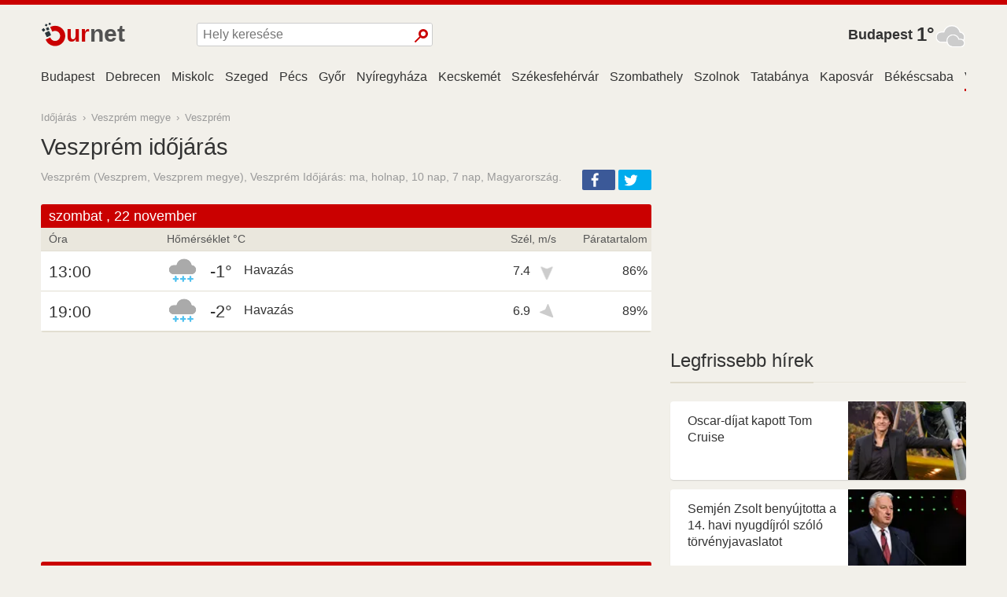

--- FILE ---
content_type: text/html; charset=utf-8
request_url: https://idojaras.ournet.hu/3042929
body_size: 18055
content:
<!DOCTYPE html><html lang="hu"><head><meta charSet="utf-8"/><meta name="viewport" content="width=device-width,initial-scale=1,maximum-scale=2,minimal-ui"/><title>Veszprém Időjárás előrejelzés Veszprém</title><meta name="description" content="Veszprém (Veszprem, Veszprem megye), Veszprém Időjárás: ma, holnap, 10 nap, 7 nap"/><link rel="canonical" href="https://idojaras.ournet.hu/3042929"/><link rel="dns-prefetch" href="//assets.ournetcdn.net"/><link rel="dns-prefetch" href="//pagead2.googlesyndication.com"/><link rel="preconnect" href="//assets.ournetcdn.net"/><link rel="shortcut icon" href="https://assets.ournetcdn.net/ournet/img/icons/ournet/favicon.ico" type="image/x-icon"/><link rel="apple-touch-icon" href="https://assets.ournetcdn.net/ournet/img/icons/ournet/apple-touch-icon.png"/><style>@charset "UTF-8";html{box-sizing:border-box}*,:after,:before{box-sizing:inherit}/*! normalize.css v7.0.0 | MIT License | github.com/necolas/normalize.css */html{line-height:1.15;-ms-text-size-adjust:100%;-webkit-text-size-adjust:100%}body{margin:0}article,aside,footer,header,nav,section{display:block}h1{font-size:2em;margin:.67em 0}figcaption,figure,main{display:block}figure{margin:1em 40px}hr{box-sizing:content-box;height:0;overflow:visible}pre{font-family:monospace,monospace;font-size:1em}a{background-color:transparent;-webkit-text-decoration-skip:objects}abbr[title]{border-bottom:none;text-decoration:underline;text-decoration:underline dotted}b,strong{font-weight:inherit}b,strong{font-weight:bolder}code,kbd,samp{font-family:monospace,monospace;font-size:1em}dfn{font-style:italic}mark{background-color:#ff0;color:#000}small{font-size:80%}sub,sup{font-size:75%;line-height:0;position:relative;vertical-align:baseline}sub{bottom:-.25em}sup{top:-.5em}audio,video{display:inline-block}audio:not([controls]){display:none;height:0}img{border-style:none}svg:not(:root){overflow:hidden}button,input,optgroup,select,textarea{font-family:sans-serif;font-size:100%;line-height:1.15;margin:0}button,input{overflow:visible}button,select{text-transform:none}[type=reset],[type=submit],button,html [type=button]{-webkit-appearance:button}[type=button]::-moz-focus-inner,[type=reset]::-moz-focus-inner,[type=submit]::-moz-focus-inner,button::-moz-focus-inner{border-style:none;padding:0}[type=button]:-moz-focusring,[type=reset]:-moz-focusring,[type=submit]:-moz-focusring,button:-moz-focusring{outline:1px dotted ButtonText}fieldset{padding:.35em .75em .625em}legend{box-sizing:border-box;color:inherit;display:table;max-width:100%;padding:0;white-space:normal}progress{display:inline-block;vertical-align:baseline}textarea{overflow:auto}[type=checkbox],[type=radio]{box-sizing:border-box;padding:0}[type=number]::-webkit-inner-spin-button,[type=number]::-webkit-outer-spin-button{height:auto}[type=search]{-webkit-appearance:textfield;outline-offset:-2px}[type=search]::-webkit-search-cancel-button,[type=search]::-webkit-search-decoration{-webkit-appearance:none}::-webkit-file-upload-button{-webkit-appearance:button;font:inherit}details,menu{display:block}summary{display:list-item}canvas{display:inline-block}template{display:none}[hidden]{display:none}blockquote,body,dd,dl,fieldset,figure,h1,h2,h3,h4,h5,h6,hr,legend,ol,p,pre,ul{margin:0;padding:0}li>ol,li>ul{margin-bottom:0}table{border-collapse:collapse;border-spacing:0}fieldset{min-width:0;border:0}address,blockquote,dl,fieldset,figure,h1,h2,h3,h4,h5,h6,hr,ol,p,pre,table,ul{margin-bottom:24px}dd,ol,ul{margin-left:24px}html{font-family:-apple-system,BlinkMacSystemFont,"Segoe UI",Roboto,"Helvetica Neue",Arial,sans-serif,"Apple Color Emoji","Segoe UI Emoji","Segoe UI Symbol";background-color:#f2f0ea;color:#333}body{-webkit-font-smoothing:antialiased;-moz-osx-font-smoothing:grayscale}h1,h2,h3,h4,h5,h6{font-family:-apple-system,BlinkMacSystemFont,"Segoe UI",Roboto,"Helvetica Neue",Arial,sans-serif,"Apple Color Emoji","Segoe UI Emoji","Segoe UI Symbol"}a{color:#2199e8;text-decoration:none}a:hover{color:#147dc2;text-decoration:underline}hr{background:#ece9e1;height:1px;margin:6px 0;border:none}html{font-size:1em;line-height:1.5;overflow-y:scroll;min-height:100%}h1{font-size:36px;font-size:2.25rem;line-height:1.1666666667}h2{font-size:28px;font-size:1.75rem;line-height:1.2857142857}h3{font-size:24px;font-size:1.5rem;line-height:1.25}h4{font-size:20px;font-size:1.25rem;line-height:1.5}h5{font-size:18px;font-size:1.125rem;line-height:1.3333333333}h6{font-size:16px;font-size:1rem;line-height:1.5}img{max-width:100%;font-style:italic;vertical-align:middle}img[height],img[width]{max-width:none}.o-wrapper{padding-right:24px;padding-left:24px;margin-right:auto;margin-left:auto;max-width:1200px}.o-wrapper:after{content:""!important;display:block!important;clear:both!important}.o-layout{display:block;margin:0;padding:0;list-style:none;margin-left:-24px;font-size:0}.o-layout__item{box-sizing:border-box;display:inline-block;vertical-align:top;width:100%;padding-left:24px;font-size:16px;font-size:1rem}.o-layout--flush{margin-left:0}.o-layout--flush>.o-layout__item{padding-left:0}.o-layout--tiny{margin-left:-6px}.o-layout--tiny>.o-layout__item{padding-left:6px}.o-layout--small{margin-left:-12px}.o-layout--small>.o-layout__item{padding-left:12px}.o-layout--large{margin-left:-48px}.o-layout--large>.o-layout__item{padding-left:48px}.o-layout--huge{margin-left:-96px}.o-layout--huge>.o-layout__item{padding-left:96px}.o-layout--middle>.o-layout__item{vertical-align:middle}.o-layout--bottom>.o-layout__item{vertical-align:bottom}.o-layout--stretch{display:flex;flex-wrap:wrap}.o-layout--stretch>.o-layout__item{display:flex}.o-layout--stretch.o-layout--center{justify-content:center}.o-layout--stretch.o-layout--right{justify-content:flex-end}.o-layout--stretch.o-layout--left{justify-content:flex-start}.o-layout--center{text-align:center}.o-layout--center>.o-layout__item{text-align:left}.o-layout--right{text-align:right}.o-layout--right>.o-layout__item{text-align:left}.o-layout--left{text-align:left}.o-layout--left>.o-layout__item{text-align:left}.o-layout--reverse{direction:rtl}.o-layout--reverse>.o-layout__item{direction:ltr}.o-layout--auto>.o-layout__item{width:auto}.o-pack{width:100%;margin-left:0;display:table;table-layout:fixed}.o-pack__item{display:table-cell;vertical-align:top}.o-pack--middle>.o-pack__item{vertical-align:middle}.o-pack--bottom>.o-pack__item{vertical-align:bottom}.o-pack--auto{table-layout:auto}.o-pack--tiny{border-spacing:6px}.o-pack--small{border-spacing:12px}.o-pack--default{border-spacing:24px}.o-pack--large{border-spacing:48px}.o-pack--huge{border-spacing:96px}.o-pack--reverse{direction:rtl}.o-pack--reverse>.o-pack__item{direction:ltr}.o-wrapper--small{padding-right:12px;padding-left:12px}.c-error-h{margin:50px;text-align:center}.c-error-h h1 span{color:#fff;background:#ca0000;display:inline-block;padding:2px 6px;margin-left:12px;border-radius:3px}.c-aline{height:6px;background:#ca0000}.c-logo{display:block;overflow:hidden;white-space:nowrap}.c-logo__a{display:inline-block;width:110px;line-height:34px;font-size:30px;text-decoration:none}.c-logo__a:hover{text-decoration:none}.c-logo-image{font-weight:600;text-decoration:none;font-family:Arial,sans-serif;position:relative}.c-logo-image.v--md:after,.c-logo-image.v--ru:after{content:"";display:inline-block;height:10px;width:10px;background:#ca0000;border-radius:50%;margin-left:4px}.c-logo-image_t2{color:#ca0000}.c-logo-image_t1{color:#525252}.c-logo-image_n{color:#ca0000;font-size:110%}.c-logo-image_i{height:32px;width:32px;display:block;float:left;position:relative;bottom:-2px}.c-logo-image_i svg{height:100%;width:100%}.c-search{display:inline-block;max-width:300px;overflow:hidden;width:100%;position:relative}.c-search__input{width:100%;border-radius:3px;padding:5px 7px;border:1px solid #ccc}.c-search__btn{background:#fff;border:none;position:absolute;top:50%;right:1px;border-radius:3px;height:28px;width:23.0769230769px;margin-top:-14px;cursor:pointer}.c-search__btn::before{content:"";display:inline-block;width:12px;height:12px;border:3px solid #ca0000;border-radius:50%;top:13px}.c-search__btn::after{content:"";display:inline-block;width:10px;height:2px;background-color:#ca0000;transform:rotate(-45deg);position:absolute;top:18.75px;left:0}.c-header{padding:20px 0}.c-header>div.o-layout__item{height:40px}.c-header .c-menu{margin-top:4px}.c-header .c-search{margin-top:3px}.c-cap{text-align:right;font-size:1.1rem}.c-cap .c-fc-temp{font-size:1.5rem;vertical-align:middle}.c-cap .w-icon{float:right}.c-cap__name{display:inline-block;white-space:nowrap;font-weight:700;font-weight:600}.c-cap__name a{display:inline-block;margin-right:5px;color:#333;vertical-align:middle}.c-group{margin:24px 0}.c-group-h{margin-bottom:12px;text-align:center;position:relative}.c-group-h:before{top:49%;content:"";display:block;position:absolute;left:0;right:0;height:1px;background:#dbd5c4}.c-group-h h3{margin:0;padding:0 12px;background-color:#f2f0ea;display:inline-block;position:relative;font-weight:400}.c-group-h h3 a{color:#333}.c-group-h--important h3 a{color:#ca0000}.c-group-h--new h3 a{color:#28a745}.c-group-h--popular h3 a{color:#2199e8}.c-zs-icon{width:100%;height:100%}.c-zs-icon svg{fill:#ca0000}.c-nodata{display:block;text-align:center;padding:24px;font-weight:500;margin-bottom:24px;background-color:#fff;border-right:1px solid #e8e5da;border-bottom:2px solid #e8e5da}.c-ad{text-align:center;display:block;margin-bottom:24px}.c-ad--small{margin-bottom:12px}.c-seo-mute{display:block;font-size:.8rem;color:#999}.c-footer{color:#999;margin:12px 0 0;font-size:14px}.c-footer h4{margin-bottom:12px;font-weight:400;color:#2199e8}.c-footer .o-layout__item{font-size:14px;margin-bottom:24px}.c-footer a{color:#333;font-weight:500;display:inline-block;padding:1px 0}.c-footer .c-aline{margin-bottom:12px}.o-footer-sites div{display:inline-block;width:50%;padding:2px 6px 2px 0;max-width:250px}.c-share{display:block;min-height:28px;min-width:90px}.c-share.v--right{float:right;text-align:right}.c-share.v--left{float:left}.c-share.v--small .c-share__icon,.c-share.v--small .c-share__item{height:24px;width:24px}.c-share.v--long{min-width:60%}.c-share.v--long .c-share__item{width:30%;min-width:32px;max-width:100px}.c-share.v--tiny .c-share__icon,.c-share.v--tiny .c-share__item{height:22px;width:22px;background:0 0}.c-share.v--tiny .c-share__icon svg{fill:#888}.c-share__icon{display:inline-block;height:100%;width:32px;background-repeat:no-repeat;background-position:center center}.c-share__icon svg{fill:#fff;width:100%;height:100%}.c-share__item{display:inline-block;margin:0 4px 0 0;vertical-align:top;line-height:normal;font-family:Arial,sans;height:26px;width:42px;border-radius:2px;text-align:left;cursor:pointer}.c-share__item:hover{opacity:.9}.c-share__item:last-child{margin-right:0}.c-share__item.v--facebook{background-color:#3b5998}.c-share__item.v--vk{background-color:#48729e}.c-share__item.v--okru{background-color:#eb722e}.c-share__item.v--twitter{background-color:#00aced}.c-section{margin:24px 0}.c-section-h{margin-bottom:24px;position:relative;border-bottom:1px solid #e8e5da}.c-section-h h3,.c-section-h h4{border-bottom:2px solid #dfdacb;display:inline-block;position:relative;margin-bottom:-2px;padding-bottom:12px;font-weight:500}.c-section-h h3 a,.c-section-h h4 a{color:#333;text-decoration:none}.c-section-h h3:has(a),.c-section-h h4:has(a){border-bottom:2px solid #970000}.c-fb-plike{height:90px;overflow:hidden}.c-menu{list-style:none;margin:0;padding:0;font-weight:500;white-space:nowrap;overflow:hidden}.c-menu li{display:inline-block}.c-menu a{display:block;padding:3px 8px;text-decoration:none;color:#333;margin-right:3px}.c-menu a:last-child{margin-right:0}.c-menu a:hover{color:#ca0000}.c-menu a:hover.v--news{color:#ca0000}.c-menu a:hover.v--weather{color:#ca0000}.c-menu a:hover.v--horo{color:#ca0000}a.c-menu--selected.v--news{color:#ca0000}a.c-menu--selected.v--weather{color:#ca0000}a.c-menu--selected.v--horo{color:#ca0000}.c-page-menu ul{margin:0;list-style:none;height:30px;overflow-x:scroll;overflow-y:hidden;white-space:nowrap;-webkit-overflow-scrolling:touch}.c-page-menu ul::-webkit-scrollbar{display:none}.c-page-menu__i{padding:0 7px;display:inline-block;overflow:hidden;white-space:nowrap;max-width:160px;text-overflow:ellipsis;padding-bottom:3px}.c-page-menu__i:first-child{padding-left:0}.c-page-menu__i a{color:#333;text-decoration:none;display:inline-block;padding-bottom:3px}.c-page-menu__i a:hover{color:#ca0000}.c-page-menu__i.v--selected a{box-shadow:0 3px 0 #ca0000}.c-page-cs{padding-top:24px}.c-page-cs--first-white{background-color:#fff;border-top:1px solid #e8e5da}.c-breadcrumb{display:block;font-size:.8rem;color:#999;margin-bottom:12px}.c-breadcrumb a{display:inline-block;margin:0 3px;color:#999}.c-breadcrumb a:first-child{margin-left:0}.c-page-title{margin-bottom:20px}.c-page-title h1{font-weight:500;margin-bottom:12px;font-size:1.8rem}.c-page-title h2{font-weight:400;margin-bottom:12px;font-size:90%;color:#999}.w-icon{width:40px;height:40px;display:inline-block}.w-iconimg{width:40px;height:40px}.c-forbro{margin-bottom:24px}.c-forbro__tabs{margin:0;list-style:none;overflow:hidden;text-overflow:ellipsis;white-space:nowrap}.c-forbro__tabs li{display:inline-block;margin:0 2px 0 0;padding:2px 12px 5px;background-color:#e8e5da;cursor:pointer;border-top:3px solid #e8e5da}.c-forbro__tabs li:hover{border-top-color:#2199e8}li.c-forbro__tabs--selected{border-top-color:#2199e8;background-color:#fff}.c-forbro__content{background-color:#fff;box-shadow:1px 1px 4px 0 rgba(0,0,0,.1);padding:12px;overflow:hidden;min-height:500px}.c-places-list{margin-bottom:24px}.c-places-list__i{white-space:nowrap;overflow:hidden;text-overflow:ellipsis;font-weight:500}.c-daily-report{width:100%;overflow:hidden}.c-daily-report .c-ad{margin-bottom:6px}.day-report{width:100%;border-bottom:1px solid #e2ded1;margin:6px 0;border-radius:3px;overflow:hidden}.dr-caption{background-color:#2199e8;color:#fff;padding:2px 2px 2px 10px}.dr-caption.weekend{background-color:#ca0000}.dr-c-date{font-size:1.1rem}.dr-head{font-size:90%;color:#555;background-color:#eae7dd;border-bottom:1px solid #e2ded1}.dr-head:after{content:"";display:inline-block;width:0;height:100%;vertical-align:middle}.dr-h{display:inline-block;padding:4px 5px;overflow:hidden;white-space:nowrap;text-overflow:ellipsis;vertical-align:middle}.dr-h-date{width:20%;padding-left:10px}.dr-h-temp{width:45%}@media (max-width:480px){.dr-h-temp,.dr-r-temp{width:40%!important}.dr-h-wind,.dr-r-wind{width:25%!important}.symbol-name{display:none}}.dr-h-wind{width:20%;text-align:right}.dr-h-hum{width:15%;text-align:right}.dr-row{background-color:#fff;border-bottom:1px solid #e2ded1}.dr-row:after{content:"";display:inline-block;width:0;height:100%;vertical-align:middle}.dr-row .w-icon{vertical-align:middle;margin-right:15px}.dr-r{display:inline-block;vertical-align:middle;padding:5px}.dr-r-date{width:20%;padding-left:10px;font-size:1.3rem}.dr-r-temp{width:45%;overflow:hidden;white-space:nowrap;text-overflow:ellipsis}.dr-r-temp .c-fc-temp{font-size:1.4rem;padding-right:15px;display:inline-block;vertical-align:middle}.dr-r-wind{width:20%;text-align:right}.dr-r-wind .i-wind-dir{float:right}.dr-r-hum{width:15%;text-align:right}.dr-footer{font-size:.8rem;padding:4px 10px;background-color:#eae7dd}.dr-footer>div{position:relative;padding-left:12px}.dr-footer>div:before{position:absolute;left:0;top:50%;margin-top:-3px;width:6px;height:6px;border-radius:100%;background-color:#ca0000;content:" ";display:table}.wind-speed{display:inline-block;border-radius:2px;padding:0 3px;cursor:default;margin-right:6px}.beaufort-5,.beaufort-6{background-color:#ffe44f}.beaufort-7,.beaufort-8{background-color:#ff8e07;font-weight:700;color:#fff}.beaufort-10,.beaufort-11,.beaufort-12,.beaufort-9{background-color:#e44106;font-weight:700;color:#fff}.c-places-daily-forecast .dr-r-date{width:35%;font-size:120%}.i-wind-dir{position:relative;display:inline-block;width:24px;height:24px;background-image:url([data-uri]);background-repeat:no-repeat;background-position:center center;background-size:contain}.i-wind-dir--W{transform:rotate(45deg)}.i-wind-dir--S{transform:rotate(-45deg)}.i-wind-dir--SW{transform:rotate(0)}.i-wind-dir--SE{transform:rotate(-90deg)}.i-wind-dir--N{transform:rotate(135deg)}.i-wind-dir--NW{transform:rotate(90deg)}.i-wind-dir--NE{transform:rotate(180deg)}.i-wind-dir--E{transform:rotate(-135deg)}.c-latest-news .o-media__img{width:60px;height:60px;border-radius:3px}.c-latest-news .o-media{margin-bottom:12px}.c-latest-news h6{font-weight:500;line-height:1.3}.c-event-it{overflow:hidden;background-color:#fff;box-shadow:0 1px 2px -1px rgba(0,0,0,.4)}.c-event-it.c-event-it--media{margin-bottom:12px}.c-event-it__img{overflow:hidden;background-size:cover;background-repeat:no-repeat;background-position-x:center}.c-event-it--media .c-event-it__img{display:inline-block;height:70px;width:70px}.c-event-it__title{font-weight:500}.c-event-it--media .c-event-it__title{display:block;margin:0 0 6px;line-height:1.3}h2.c-event-it__title{font-size:24px;font-size:1.5rem;line-height:1.25}h3.c-event-it__title{font-size:18px;font-size:1.125rem;line-height:1.3333333333}h4.c-event-it__title{font-size:16px;font-size:1rem;line-height:1.5}.c-event-it__stats{color:#999}.c-event-it--media .c-event-it__stats{font-size:80%}.c-event-it__topic{display:inline-block}.c-event-it--media .c-event-it__topic{color:#999;text-transform:uppercase;font-weight:400}.c-event-it__vi{position:absolute;width:54px;height:36px;background:#ca0000;border-radius:3px;opacity:1;top:20px;left:20px;cursor:pointer}.c-event-it__vi:after{content:"";position:absolute;top:50%;left:50%;margin-left:-3.6px;margin-top:-7.2px;width:0;height:0;border-top:7.2px solid transparent;border-bottom:7.2px solid transparent;border-left:9px solid #fff}.c-event-it.v--card.v--card-wide .c-event-it__vi{top:30px;left:auto;right:30px}.c-event-it.v--card.v--card-bare .c-event-it__vi{display:none}.c-event-it.v--card{height:280px;width:100%;margin-bottom:24px;position:relative;user-select:none;overflow:hidden;border-radius:4px}.c-event-it.v--card .c-event-it__hover{position:absolute;top:0;bottom:0;left:0;right:0}.c-event-it.v--card:active .c-event-it__hover,.c-event-it.v--card:focus .c-event-it__hover,.c-event-it.v--card:hover .c-event-it__hover{background-color:rgba(0,0,0,.3)}.c-event-it.v--card .c-event-it__media{height:54%;width:100%;position:absolute;top:0;left:0;right:0}.c-event-it.v--card .c-event-it__img{height:100%;width:100%;opacity:.2;-webkit-transition:opacity .3 ease-in-out;transition:opacity .3s ease-in-out}.c-event-it.v--card .c-event-it__img.c-event-it__img.initial,.c-event-it.v--card .c-event-it__img.c-event-it__img[data-was-processed]{opacity:1}.c-event-it.v--card .c-event-it__img-mask{position:absolute;height:60px;left:0;right:0;bottom:0}.c-event-it.v--card .c-event-it__doc{color:#333;display:block;position:absolute;top:0;bottom:0;left:0;right:0;text-decoration:none;pointer-events:auto}.c-event-it.v--card .c-event-it__inner{position:relative;padding-top:165px;padding-left:22px;padding-right:20px;height:100%;max-height:100%;padding-bottom:44px;border-radius:4px}.c-event-it.v--card .c-event-it__title{height:4.3rem;overflow:hidden;margin-bottom:0}.c-event-it.v--card .c-event-it__stats{opacity:.7;color:#333;position:absolute;bottom:10px;left:0;right:0;height:20px;margin:0 23px 0 24px}.c-event-it.v--card .c-event-it__stats time{font-size:14px;display:block;max-width:30%;overflow:hidden;white-space:nowrap;text-align:right;float:right;font-size:85%;margin-top:2px}.c-event-it.v--card .c-event-it__topic{text-transform:uppercase;font-weight:600;color:#ca0000;white-space:nowrap;text-overflow:ellipsis;max-width:70%;overflow:hidden;display:inline-block;text-decoration:none;letter-spacing:1px}.c-event-it.v--card.v--card-wide .c-event-it__inner{padding-top:60px;padding-right:50%}.c-event-it.v--card.v--card-wide .c-event-it__stats{width:40%;margin-right:0}.c-event-it.v--card.v--card-wide .c-event-it__media{height:100%;width:45%;position:absolute;top:0;right:0;bottom:0;left:auto}.c-event-it.v--card.v--card-wide .c-event-it__title{height:186px;font-size:24px;line-height:26px}.c-event-it.v--card.v--card-bare{height:100px;margin-bottom:12px}.c-event-it.v--card.v--card-bare .c-event-it__inner{padding-top:14px;padding-right:42%}.c-event-it.v--card.v--card-bare .c-event-it__media{height:100%;width:40%;position:absolute;top:0;right:0;bottom:0;left:auto}.c-event-it.v--card.v--card-bare .c-event-it__title{font-size:16px;height:66px}@media (max-width:46.24em){.u-hide-mobile{display:none!important}}@media (max-width:61.24em){.u-hide-tablet{display:none!important}}@media (min-width:46.25em){.u-mobile-only{display:none!important}}.u-tr{text-align:right}.u-clearfix:after{content:""!important;display:block!important;clear:both!important}.u-1\/1{width:100%!important}.u-1\/2{width:50%!important}.u-2\/2{width:100%!important}.u-1\/3{width:33.3333333333%!important}.u-2\/3{width:66.6666666667%!important}.u-3\/3{width:100%!important}.u-1\/4{width:25%!important}.u-2\/4{width:50%!important}.u-3\/4{width:75%!important}.u-4\/4{width:100%!important}.u-1\/5{width:20%!important}.u-2\/5{width:40%!important}.u-3\/5{width:60%!important}.u-4\/5{width:80%!important}.u-5\/5{width:100%!important}.u-1\/6{width:16.6666666667%!important}.u-2\/6{width:33.3333333333%!important}.u-3\/6{width:50%!important}.u-4\/6{width:66.6666666667%!important}.u-5\/6{width:83.3333333333%!important}.u-6\/6{width:100%!important}@media (min-width:26.25em){.u-1\/1\@mobile{width:100%!important}.u-1\/2\@mobile{width:50%!important}.u-2\/2\@mobile{width:100%!important}.u-1\/3\@mobile{width:33.3333333333%!important}.u-2\/3\@mobile{width:66.6666666667%!important}.u-3\/3\@mobile{width:100%!important}.u-1\/4\@mobile{width:25%!important}.u-2\/4\@mobile{width:50%!important}.u-3\/4\@mobile{width:75%!important}.u-4\/4\@mobile{width:100%!important}.u-1\/5\@mobile{width:20%!important}.u-2\/5\@mobile{width:40%!important}.u-3\/5\@mobile{width:60%!important}.u-4\/5\@mobile{width:80%!important}.u-5\/5\@mobile{width:100%!important}.u-1\/6\@mobile{width:16.6666666667%!important}.u-2\/6\@mobile{width:33.3333333333%!important}.u-3\/6\@mobile{width:50%!important}.u-4\/6\@mobile{width:66.6666666667%!important}.u-5\/6\@mobile{width:83.3333333333%!important}.u-6\/6\@mobile{width:100%!important}}@media (min-width:46.25em){.u-1\/1\@tablet{width:100%!important}.u-1\/2\@tablet{width:50%!important}.u-2\/2\@tablet{width:100%!important}.u-1\/3\@tablet{width:33.3333333333%!important}.u-2\/3\@tablet{width:66.6666666667%!important}.u-3\/3\@tablet{width:100%!important}.u-1\/4\@tablet{width:25%!important}.u-2\/4\@tablet{width:50%!important}.u-3\/4\@tablet{width:75%!important}.u-4\/4\@tablet{width:100%!important}.u-1\/5\@tablet{width:20%!important}.u-2\/5\@tablet{width:40%!important}.u-3\/5\@tablet{width:60%!important}.u-4\/5\@tablet{width:80%!important}.u-5\/5\@tablet{width:100%!important}.u-1\/6\@tablet{width:16.6666666667%!important}.u-2\/6\@tablet{width:33.3333333333%!important}.u-3\/6\@tablet{width:50%!important}.u-4\/6\@tablet{width:66.6666666667%!important}.u-5\/6\@tablet{width:83.3333333333%!important}.u-6\/6\@tablet{width:100%!important}}@media (min-width:61.25em){.u-1\/1\@desktop{width:100%!important}.u-1\/2\@desktop{width:50%!important}.u-2\/2\@desktop{width:100%!important}.u-1\/3\@desktop{width:33.3333333333%!important}.u-2\/3\@desktop{width:66.6666666667%!important}.u-3\/3\@desktop{width:100%!important}.u-1\/4\@desktop{width:25%!important}.u-2\/4\@desktop{width:50%!important}.u-3\/4\@desktop{width:75%!important}.u-4\/4\@desktop{width:100%!important}.u-1\/5\@desktop{width:20%!important}.u-2\/5\@desktop{width:40%!important}.u-3\/5\@desktop{width:60%!important}.u-4\/5\@desktop{width:80%!important}.u-5\/5\@desktop{width:100%!important}.u-1\/6\@desktop{width:16.6666666667%!important}.u-2\/6\@desktop{width:33.3333333333%!important}.u-3\/6\@desktop{width:50%!important}.u-4\/6\@desktop{width:66.6666666667%!important}.u-5\/6\@desktop{width:83.3333333333%!important}.u-6\/6\@desktop{width:100%!important}}@media (min-width:81.25em){.u-1\/1\@wide{width:100%!important}.u-1\/2\@wide{width:50%!important}.u-2\/2\@wide{width:100%!important}.u-1\/3\@wide{width:33.3333333333%!important}.u-2\/3\@wide{width:66.6666666667%!important}.u-3\/3\@wide{width:100%!important}.u-1\/4\@wide{width:25%!important}.u-2\/4\@wide{width:50%!important}.u-3\/4\@wide{width:75%!important}.u-4\/4\@wide{width:100%!important}.u-1\/5\@wide{width:20%!important}.u-2\/5\@wide{width:40%!important}.u-3\/5\@wide{width:60%!important}.u-4\/5\@wide{width:80%!important}.u-5\/5\@wide{width:100%!important}.u-1\/6\@wide{width:16.6666666667%!important}.u-2\/6\@wide{width:33.3333333333%!important}.u-3\/6\@wide{width:50%!important}.u-4\/6\@wide{width:66.6666666667%!important}.u-5\/6\@wide{width:83.3333333333%!important}.u-6\/6\@wide{width:100%!important}}.u-h1{font-size:36px!important;font-size:2.25rem!important;line-height:1.1666666667!important}.u-h2{font-size:28px!important;font-size:1.75rem!important;line-height:1.2857142857!important}.u-h3{font-size:24px!important;font-size:1.5rem!important;line-height:1.25!important}.u-h4{font-size:20px!important;font-size:1.25rem!important;line-height:1.5!important}.u-h5{font-size:18px!important;font-size:1.125rem!important;line-height:1.3333333333!important}.u-h6{font-size:16px!important;font-size:1rem!important;line-height:1.5!important}.u-padding{padding:24px!important}.u-padding-tiny{padding:6px!important}.u-padding-small{padding:12px!important}.u-padding-large{padding:48px!important}.u-padding-huge{padding:96px!important}.u-padding-none{padding:0!important}.u-padding-top{padding-top:24px!important}.u-padding-top-tiny{padding-top:6px!important}.u-padding-top-small{padding-top:12px!important}.u-padding-top-large{padding-top:48px!important}.u-padding-top-huge{padding-top:96px!important}.u-padding-top-none{padding-top:0!important}.u-padding-right{padding-right:24px!important}.u-padding-right-tiny{padding-right:6px!important}.u-padding-right-small{padding-right:12px!important}.u-padding-right-large{padding-right:48px!important}.u-padding-right-huge{padding-right:96px!important}.u-padding-right-none{padding-right:0!important}.u-padding-bottom{padding-bottom:24px!important}.u-padding-bottom-tiny{padding-bottom:6px!important}.u-padding-bottom-small{padding-bottom:12px!important}.u-padding-bottom-large{padding-bottom:48px!important}.u-padding-bottom-huge{padding-bottom:96px!important}.u-padding-bottom-none{padding-bottom:0!important}.u-padding-left{padding-left:24px!important}.u-padding-left-tiny{padding-left:6px!important}.u-padding-left-small{padding-left:12px!important}.u-padding-left-large{padding-left:48px!important}.u-padding-left-huge{padding-left:96px!important}.u-padding-left-none{padding-left:0!important}.u-padding-horizontal{padding-left:24px!important;padding-right:24px!important}.u-padding-horizontal-tiny{padding-left:6px!important;padding-right:6px!important}.u-padding-horizontal-small{padding-left:12px!important;padding-right:12px!important}.u-padding-horizontal-large{padding-left:48px!important;padding-right:48px!important}.u-padding-horizontal-huge{padding-left:96px!important;padding-right:96px!important}.u-padding-horizontal-none{padding-left:0!important;padding-right:0!important}.u-padding-vertical{padding-top:24px!important;padding-bottom:24px!important}.u-padding-vertical-tiny{padding-top:6px!important;padding-bottom:6px!important}.u-padding-vertical-small{padding-top:12px!important;padding-bottom:12px!important}.u-padding-vertical-large{padding-top:48px!important;padding-bottom:48px!important}.u-padding-vertical-huge{padding-top:96px!important;padding-bottom:96px!important}.u-padding-vertical-none{padding-top:0!important;padding-bottom:0!important}.u-margin{margin:24px!important}.u-margin-tiny{margin:6px!important}.u-margin-small{margin:12px!important}.u-margin-large{margin:48px!important}.u-margin-huge{margin:96px!important}.u-margin-none{margin:0!important}.u-margin-top{margin-top:24px!important}.u-margin-top-tiny{margin-top:6px!important}.u-margin-top-small{margin-top:12px!important}.u-margin-top-large{margin-top:48px!important}.u-margin-top-huge{margin-top:96px!important}.u-margin-top-none{margin-top:0!important}.u-margin-right{margin-right:24px!important}.u-margin-right-tiny{margin-right:6px!important}.u-margin-right-small{margin-right:12px!important}.u-margin-right-large{margin-right:48px!important}.u-margin-right-huge{margin-right:96px!important}.u-margin-right-none{margin-right:0!important}.u-margin-bottom{margin-bottom:24px!important}.u-margin-bottom-tiny{margin-bottom:6px!important}.u-margin-bottom-small{margin-bottom:12px!important}.u-margin-bottom-large{margin-bottom:48px!important}.u-margin-bottom-huge{margin-bottom:96px!important}.u-margin-bottom-none{margin-bottom:0!important}.u-margin-left{margin-left:24px!important}.u-margin-left-tiny{margin-left:6px!important}.u-margin-left-small{margin-left:12px!important}.u-margin-left-large{margin-left:48px!important}.u-margin-left-huge{margin-left:96px!important}.u-margin-left-none{margin-left:0!important}.u-margin-horizontal{margin-left:24px!important;margin-right:24px!important}.u-margin-horizontal-tiny{margin-left:6px!important;margin-right:6px!important}.u-margin-horizontal-small{margin-left:12px!important;margin-right:12px!important}.u-margin-horizontal-large{margin-left:48px!important;margin-right:48px!important}.u-margin-horizontal-huge{margin-left:96px!important;margin-right:96px!important}.u-margin-horizontal-none{margin-left:0!important;margin-right:0!important}.u-margin-vertical{margin-top:24px!important;margin-bottom:24px!important}.u-margin-vertical-tiny{margin-top:6px!important;margin-bottom:6px!important}.u-margin-vertical-small{margin-top:12px!important;margin-bottom:12px!important}.u-margin-vertical-large{margin-top:48px!important;margin-bottom:48px!important}.u-margin-vertical-huge{margin-top:96px!important;margin-bottom:96px!important}.u-margin-vertical-none{margin-top:0!important;margin-bottom:0!important}@media print{*,:after,:before{background:0 0!important;color:#000!important;box-shadow:none!important;text-shadow:none!important}a,a:visited{text-decoration:underline}a[href]:after{content:" (" attr(href) ")"}abbr[title]:after{content:" (" attr(title) ")"}a[href^="#"]:after,a[href^="javascript:"]:after{content:""}blockquote,pre{border:1px solid #999;page-break-inside:avoid}thead{display:table-header-group}img,tr{page-break-inside:avoid}img{max-width:100%!important}h2,h3,p{orphans:3;widows:3}h2,h3{page-break-after:avoid}}.u-hidden-visually{border:0!important;clip:rect(0 0 0 0)!important;clip-path:inset(50%)!important;height:1px!important;margin:-1px!important;overflow:hidden!important;padding:0!important;position:absolute!important;white-space:nowrap!important;width:1px!important}.u-hidden{display:none!important}</style><meta property="fb:app_id" content="636531216436420"/><script>window.CONSTANTS={lang:"hu",country:"hu",domain:"ournet.hu"};</script><script async="" src="https://www.googletagmanager.com/gtag/js?id=G-JRF5BGX2PG"></script><script>window.dataLayer = window.dataLayer || [];
function gtag(){dataLayer.push(arguments);}gtag('js', new Date());
gtag('config', 'G-JRF5BGX2PG');</script></head><body class="proj-weather country-hu"><svg xmlns="http://www.w3.org/2000/svg" viewBox="0 0 24 24" display="none"><symbol id="svg-share-facebook" viewBox="0 0 24 24"><path d="M13.423 20v-7.298h2.464l.369-2.845h-2.832V8.042c0-.824.23-1.385 1.417-1.385h1.515V4.111A20.255 20.255 0 0 0 14.148 4c-2.183 0-3.678 1.326-3.678 3.76v2.097H8v2.845h2.47V20h2.953z" fill-rule="evenodd"></path></symbol><symbol id="svg-share-vk" viewBox="0 0 24 24"><path d="M12.785 16.241s.288-.032.436-.194c.136-.148.132-.427.132-.427s-.02-1.304.576-1.496c.588-.19 1.341 1.26 2.14 1.818.605.422 1.064.33 1.064.33l2.137-.03s1.117-.071.587-.964c-.043-.073-.308-.661-1.588-1.87-1.34-1.264-1.16-1.059.453-3.246.983-1.332 1.376-2.145 1.253-2.493-.117-.332-.84-.244-.84-.244l-2.406.015s-.178-.025-.31.056c-.13.079-.212.262-.212.262s-.382 1.03-.89 1.907c-1.07 1.85-1.499 1.948-1.674 1.832-.407-.267-.305-1.075-.305-1.648 0-1.793.267-2.54-.521-2.733-.262-.065-.454-.107-1.123-.114-.858-.009-1.585.003-1.996.208-.274.136-.485.44-.356.457.159.022.519.099.71.363.246.341.237 1.107.237 1.107s.142 2.11-.33 2.371c-.325.18-.77-.187-1.725-1.865-.489-.859-.859-1.81-.859-1.81s-.07-.176-.198-.272c-.154-.115-.37-.151-.37-.151l-2.286.015s-.343.01-.469.161C3.94 7.721 4.043 8 4.043 8s1.79 4.258 3.817 6.403c1.858 1.967 3.968 1.838 3.968 1.838h.957z" fill-rule="evenodd"></path></symbol><symbol id="svg-share-okru" viewBox="0 0 24 24"><path d="M11.674 6.536a1.69 1.69 0 0 0-1.688 1.688c0 .93.757 1.687 1.688 1.687a1.69 1.69 0 0 0 1.688-1.687 1.69 1.69 0 0 0-1.688-1.688zm0 5.763a4.08 4.08 0 0 1-4.076-4.075 4.08 4.08 0 0 1 4.076-4.077 4.08 4.08 0 0 1 4.077 4.077 4.08 4.08 0 0 1-4.077 4.075zM10.025 15.624a7.633 7.633 0 0 1-2.367-.98 1.194 1.194 0 0 1 1.272-2.022 5.175 5.175 0 0 0 5.489 0 1.194 1.194 0 1 1 1.272 2.022 7.647 7.647 0 0 1-2.367.98l2.279 2.28a1.194 1.194 0 0 1-1.69 1.688l-2.238-2.24-2.24 2.24a1.193 1.193 0 1 1-1.689-1.689l2.279-2.279" fill-rule="evenodd"></path></symbol><symbol id="svg-share-twitter" viewBox="0 0 24 24"><path d="M20 7.539a6.56 6.56 0 0 1-1.885.517 3.294 3.294 0 0 0 1.443-1.816 6.575 6.575 0 0 1-2.085.796 3.283 3.283 0 0 0-5.593 2.994A9.32 9.32 0 0 1 5.114 6.6a3.28 3.28 0 0 0 1.016 4.382 3.274 3.274 0 0 1-1.487-.41v.041a3.285 3.285 0 0 0 2.633 3.218 3.305 3.305 0 0 1-1.482.056 3.286 3.286 0 0 0 3.066 2.28A6.585 6.585 0 0 1 4 17.524 9.291 9.291 0 0 0 9.032 19c6.038 0 9.34-5 9.34-9.337 0-.143-.004-.285-.01-.425A6.672 6.672 0 0 0 20 7.538z" fill-rule="evenodd"></path></symbol></svg><div class="c-aline"></div><div class="o-wrapper o-wrapper--small"><header class="c-header o-layout o-layout--small"><div class="o-layout__item u-2/6 u-1/6@tablet"><div class="c-logo"><a class="c-logo__a" href="https://www.ournet.hu/" title="Ournet Időjárás"><span class="c-logo-image v--hu"><span class="c-logo-image_i"><svg xmlns="http://www.w3.org/2000/svg" viewBox="0 0 3937 3937"><g><path fill="#2b363c" fill-rule="nonzero" d="M668 1298c25-23 27-61 4-86L466 984c-23-25-61-27-86-4l-228 206c-25 23-27 61-4 87l206 228c23 25 62 27 86 4l229-206zM896 679c25 7 51-7 58-32l65-224c7-24-7-51-32-58l-224-65c-25-7-50 7-58 32l-65 224c-7 25 7 50 32 58l224 65zM1204 384c-4 24 12 47 36 51l221 35c24 4 47-12 51-37l36-221c3-24-13-47-37-51l-220-36c-24-4-47 13-51 37l-35 220zM1004 1334c-31 14-67 1-81-30l-127-279c-14-31-1-67 29-81l279-128c31-14 67 0 81 30l127 279c14 30 0 67-30 81l-279 127zM1018 2345c-54 26-118 2-143-51l-232-489c-25-55-3-118 51-144l490-232c54-25 118-2 143 51l232 490c26 54 3 118-51 143l-490 232z"></path><path fill="#ca0000" fill-rule="nonzero" d="M2978 788c-494-269-1069-245-1527 9l339 724c235-154 544-177 808-34 382 208 523 688 315 1069-208 382-688 523-1069 315-187-102-316-269-375-458l-216 101c-16 9-33 16-50 23l-459 214c130 338 376 633 718 819 768 418 1732 133 2150-635s133-1732-635-2149z"></path></g></svg></span><span class="c-logo-image_t2">ur</span><span class="c-logo-image_t1">net</span></span></a></div></div><div class="o-layout__item u-4/6 u-3/6@tablet"><form method="get" class="c-search" action="/places"><input type="text" name="q" class="c-search__input" placeholder="Hely keresése"/><button type="submit" class="c-search__btn"></button></form></div><div class="o-layout__item u-2/6@tablet u-hide-mobile u-tr"><div class="c-cap"><i class="w-icon wi-4" title="Felhős"><img alt="Felhős" src="https://c.tadst.com/gfx/w/svg/wt-7.svg" width="100%" height="100%"/></i><span class="c-cap__name"><a href="https://idojaras.ournet.hu/3054643" title="Budapest">Budapest</a><span class="c-fc-temp">1°</span></span></div></div></header></div><div class="c-page-menu"><div class="o-wrapper o-wrapper--small"><ul><li class="c-page-menu__i"><a href="/3054643" title="Budapest">Budapest</a></li><li class="c-page-menu__i"><a href="/721472" title="Debrecen">Debrecen</a></li><li class="c-page-menu__i"><a href="/717582" title="Miskolc">Miskolc</a></li><li class="c-page-menu__i"><a href="/715429" title="Szeged">Szeged</a></li><li class="c-page-menu__i"><a href="/3046526" title="Pécs">Pécs</a></li><li class="c-page-menu__i"><a href="/3052009" title="Győr">Győr</a></li><li class="c-page-menu__i"><a href="/716935" title="Nyíregyháza">Nyíregyháza</a></li><li class="c-page-menu__i"><a href="/3050434" title="Kecskemét">Kecskemét</a></li><li class="c-page-menu__i"><a href="/3044774" title="Székesfehérvár">Székesfehérvár</a></li><li class="c-page-menu__i"><a href="/3044310" title="Szombathely">Szombathely</a></li><li class="c-page-menu__i"><a href="/715126" title="Szolnok">Szolnok</a></li><li class="c-page-menu__i"><a href="/3044082" title="Tatabánya">Tatabánya</a></li><li class="c-page-menu__i"><a href="/3050616" title="Kaposvár">Kaposvár</a></li><li class="c-page-menu__i"><a href="/722437" title="Békéscsaba">Békéscsaba</a></li><li class="c-page-menu__i v--selected"><a href="/3042929" title="Veszprém">Veszprém</a></li><li class="c-page-menu__i"><a href="/3042638" title="Zalaegerszeg">Zalaegerszeg</a></li><li class="c-page-menu__i"><a href="/721239" title="Eger">Eger</a></li><li class="c-page-menu__i"><a href="/3045643" title="Salgótarján">Salgótarján</a></li><li class="c-page-menu__i"><a href="/3044760" title="Szekszárd">Szekszárd</a></li></ul></div></div><svg xmlns="http://www.w3.org/2000/svg" viewBox="0 0 20 20" display="none"><symbol id="svg-zs-icon-1" viewBox="0 0 20 20"><path d="M10.32 3.32c-.12.12-.22.25-.32.38-.1-.13-.2-.26-.32-.38a4.5 4.5 0 0 0-6.75 5.92.5.5 0 0 0 .76.06l.71-.7a.5.5 0 0 0 .07-.64 2.5 2.5 0 0 1 3.25-3.65A2.5 2.5 0 0 1 9 6.5v11c0 .28.21.5.5.5h1a.5.5 0 0 0 .5-.5v-11a2.5 2.5 0 0 1 3.73-2.18 2.5 2.5 0 0 1 .8 3.64.5.5 0 0 0 .07.64l.7.7a.5.5 0 0 0 .77-.06 4.46 4.46 0 0 0-.39-5.92 4.5 4.5 0 0 0-6.36 0" fill-rule="evenodd"></path></symbol><symbol id="svg-zs-icon-2" viewBox="0 0 20 20"><path d="M6 12a4 4 0 1 1 8 0 4 4 0 0 1-8 0m9.48-10h-1.02c-.26 0-.46.2-.49.46a4 4 0 0 1-7.94 0 .5.5 0 0 0-.5-.46h-1a.5.5 0 0 0-.5.52A6 6 0 0 0 6.7 7a6 6 0 1 0 6.62 0 6 6 0 0 0 2.67-4.48.5.5 0 0 0-.5-.52" fill-rule="evenodd"></path></symbol><symbol id="svg-zs-icon-3" viewBox="0 0 20 20"><path d="M14 5.6v8.82c1.28.25 2.52.63 3.7 1.14.18.08.3.27.3.47v1.09a.5.5 0 0 1-.72.44 17.75 17.75 0 0 0-14.56 0 .5.5 0 0 1-.72-.44v-1.1c0-.2.12-.38.3-.46 1.18-.51 2.42-.89 3.7-1.14V5.6a18.35 18.35 0 0 1-3.7-1.15.5.5 0 0 1-.3-.47V2.9c0-.37.38-.6.72-.44a17.75 17.75 0 0 0 14.56 0 .5.5 0 0 1 .72.44V4a.5.5 0 0 1-.3.46A18.7 18.7 0 0 1 14 5.61m-2 8.53V5.89c-1.33.13-2.67.13-4 0v8.24a19 19 0 0 1 4 0" fill-rule="evenodd"></path></symbol><symbol id="svg-zs-icon-4" viewBox="0 0 20 20"><path d="M14 9a2 2 0 0 1-2-2 2 2 0 0 1 2.49-1.94A2 2 0 0 1 14 9m-4-2a4.02 4.02 0 0 0 5.44 3.75 3.96 3.96 0 0 0 2.55-4.05l-.03-.22c-.21-1.33-1.22-2.49-2.74-3.29A11.22 11.22 0 0 0 10.07 2H10c-2.82 0-5.52.9-7.8 2.58-.12.1-.2.25-.2.4v1.3c0 .41.49.65.81.38a11.14 11.14 0 0 1 8.47-2.59A3.97 3.97 0 0 0 10 7m-4 4a2 2 0 0 1 2 2 2 2 0 0 1-2.49 1.94A2 2 0 0 1 6 11m4 2c0-2.65-2.57-4.7-5.36-3.78A3.95 3.95 0 0 0 2 13v.1l.01.2.03.22c.21 1.33 1.22 2.49 2.74 3.29 1.4.74 3.18 1.18 5.15 1.19H10c2.82 0 5.52-.9 7.8-2.57.12-.1.2-.26.2-.42v-1.28a.5.5 0 0 0-.81-.39 11.14 11.14 0 0 1-8.47 2.59A3.97 3.97 0 0 0 10 13" fill-rule="evenodd"></path></symbol><symbol id="svg-zs-icon-5" viewBox="0 0 20 20"><path d="M15 14c0-1.16.42-2.04.9-3.07A8.82 8.82 0 0 0 17 7 5 5 0 0 0 7 7c0 1.2.33 2.2.7 3.07A4 4 0 1 0 11 14c0-1.6-.58-2.84-1.1-3.93C9.42 9.04 9 8.16 9 7a3 3 0 0 1 6 0c0 1.16-.42 2.04-.9 3.07A8.82 8.82 0 0 0 13 14a4 4 0 0 0 3.41 3.96.5.5 0 0 0 .59-.5v-1.02a.48.48 0 0 0-.38-.48A2 2 0 0 1 15 14M5 14a2 2 0 1 1 4 0 2 2 0 0 1-4 0" fill-rule="evenodd"></path></symbol><symbol id="svg-zs-icon-6" viewBox="0 0 20 20"><path d="M15 14v-4a1 1 0 0 1 2 0c0 1.75-.76 3.32-1.95 4.42A1.98 1.98 0 0 1 15 14m3.95-3.14c.16-1.46-.46-2.94-1.78-3.58a2.7 2.7 0 0 0-2.17-.1v-1c0-2-1.4-3.83-3.4-4.13A3.96 3.96 0 0 0 8 3.38a3.96 3.96 0 0 0-3.6-1.33A4.13 4.13 0 0 0 1 6.18v7.32c0 .28.21.5.5.5h1a.5.5 0 0 0 .5-.5V6.1c0-1 .68-1.92 1.66-2.08A2 2 0 0 1 7 6v7.5c0 .28.21.5.5.5h1a.5.5 0 0 0 .5-.5V6.1c0-1 .68-1.92 1.66-2.08A2 2 0 0 1 13 6v8c0 .54.11 1.06.3 1.54-.56.24-1.18.39-1.82.44a.5.5 0 0 0-.48.5v1c0 .28.24.52.52.5a7.97 7.97 0 0 0 3.04-.83 4 4 0 0 0 1.85.8.5.5 0 0 0 .59-.5v-1a.51.51 0 0 0-.41-.5 2.66 2.66 0 0 1-.2-.05 8 8 0 0 0 2.56-5.04" fill-rule="evenodd"></path></symbol><symbol id="svg-zs-icon-7" viewBox="0 0 20 20"><path d="M2 16.5c0-.29.22-.5.5-.5h15c.27 0 .5.23.5.5v1a.5.5 0 0 1-.5.5h-15a.5.5 0 0 1-.5-.5v-1zm16-3a.5.5 0 0 1-.5.5h-6a.5.5 0 0 1-.5-.5v-1.24c0-.2.12-.38.3-.46l.15-.07c1.4-.6 2.42-1.9 2.54-3.42a4 4 0 1 0-5.55 3.38l.3.13c.2.07.31.26.31.46v1.22a.5.5 0 0 1-.5.5H2.5a.5.5 0 0 1-.51-.5v-1c0-.27.23-.5.49-.5h3.04A6.03 6.03 0 0 1 4.2 6.4 6.01 6.01 0 1 1 14.47 12h3.04a.5.5 0 0 1 .49.5v1z" fill-rule="evenodd"></path></symbol><symbol id="svg-zs-icon-8" viewBox="0 0 20 20"><path d="M19.644 17.356a.505.505 0 0 0 0-.712l-2.288-2.288c-.197-.197-.356-.142-.356.149V16c-1.103 0-2-.897-2-2V6c0-2.206-1.794-4-4-4-1.2 0-2.266.542-3 1.382A3.975 3.975 0 0 0 5 2C2.794 2 1 3.794 1 6v7.5c0 .276.214.5.505.5h.99A.507.507 0 0 0 3 13.5V6c0-1.103.897-2 2-2s2 .897 2 2v7.5c0 .276.214.5.505.5h.99A.507.507 0 0 0 9 13.5V6c0-1.103.897-2 2-2s2 .897 2 2v8c0 2.206 1.794 4 4 4v1.495c0 .279.161.344.356.149l2.288-2.288z" fill-rule="evenodd"></path></symbol><symbol id="svg-zs-icon-9" viewBox="0 0 20 20"><path d="M17.5 2c.27 0 .5.23.5.5v10a.5.5 0 0 1-.5.5h-1a.5.5 0 0 1-.5-.5V5.41L9.4 12l1.94 1.94c.2.2.2.5 0 .71l-.7.7a.5.5 0 0 1-.72 0L8 13.4l-3.94 3.95a.5.5 0 0 1-.71-.01l-.7-.7a.5.5 0 0 1 0-.7L6.57 12l-1.93-1.94a.5.5 0 0 1 0-.71l.7-.7c.2-.2.52-.2.71 0L8 10.6 14.58 4H7.5a.5.5 0 0 1-.5-.5v-1c0-.27.23-.5.5-.5h10z" fill-rule="evenodd"></path></symbol><symbol id="svg-zs-icon-10" viewBox="0 0 20 20"><path d="M12 14a2 2 0 1 1 4 0 2 2 0 0 1-4 0m0-3.44V6.18c0-2-1.4-3.83-3.4-4.13A3.97 3.97 0 0 0 5 3.38a4 4 0 0 0-2.4-1.33.51.51 0 0 0-.6.5v1c0 .24.16.44.38.49A2 2 0 0 1 4 6v7.5c0 .28.21.5.5.5h1a.5.5 0 0 0 .5-.5V6.1c0-1 .68-1.92 1.66-2.08A2 2 0 0 1 10 6v8a2 2 0 0 1-1.62 1.96.48.48 0 0 0-.38.48v1.02c0 .31.29.54.6.5a4 4 0 0 0 2.4-1.34 3.97 3.97 0 0 0 6.9-1.69A4 4 0 0 0 14 10c-.73 0-1.4.21-2 .56" fill-rule="evenodd"></path></symbol><symbol id="svg-zs-icon-11" viewBox="0 0 20 20"><path d="M13 12.6l-2.65-2.65a.5.5 0 0 0-.7 0L7 12.59 4.35 9.95a.5.5 0 0 0-.7 0l-2.5 2.5a.5.5 0 0 0-.15.35v1.4c0 .45.54.67.85.36L4 12.4l2.65 2.65c.2.2.5.2.7 0L10 12.4l2.65 2.65c.2.2.5.2.7 0L16 12.4l2.15 2.15c.31.31.85.1.85-.35v-1.4a.5.5 0 0 0-.15-.35l-2.5-2.5a.5.5 0 0 0-.7 0L13 12.59zm3.35-8.65l2.5 2.5c.1.09.15.22.15.35v1.4a.5.5 0 0 1-.85.36L16 6.4l-2.65 2.65a.5.5 0 0 1-.7 0L10 6.4 7.35 9.06a.5.5 0 0 1-.7 0L4 6.4 1.85 8.56A.5.5 0 0 1 1 8.2V6.8a.5.5 0 0 1 .15-.35l2.5-2.5c.2-.2.5-.2.7 0L7 6.59l2.65-2.64c.2-.2.5-.2.7 0L13 6.59l2.65-2.64c.2-.2.5-.2.7 0z" fill-rule="evenodd"></path></symbol><symbol id="svg-zs-icon-12" viewBox="0 0 20 20"><path d="M14.02 9h3.48c.28 0 .5.22.5.5v1a.5.5 0 0 1-.5.5h-3.48c.12 2.2.63 4.37 1.54 6.28a.5.5 0 0 1-.44.72h-1.1a.5.5 0 0 1-.46-.3c-.9-2.07-1.4-4.37-1.51-6.7h-4.1a19.36 19.36 0 0 1-1.5 6.7.5.5 0 0 1-.47.3h-1.1a.5.5 0 0 1-.44-.72c.9-1.91 1.42-4.08 1.54-6.28H2.5a.5.5 0 0 1-.5-.5v-1c0-.28.22-.5.5-.5h3.48c-.12-2.2-.63-4.37-1.54-6.28A.5.5 0 0 1 4.88 2h1.1c.2 0 .38.12.46.3A19.2 19.2 0 0 1 7.95 9h4.1c.11-2.33.61-4.63 1.5-6.7a.5.5 0 0 1 .47-.3h1.1c.37 0 .6.38.44.72A16.93 16.93 0 0 0 14.02 9" fill-rule="evenodd"></path></symbol></svg><div class="c-page-cs c-page-cs--undefined"><div class="o-wrapper o-wrapper--small"><div class="o-layout"><div class="o-layout__item u-4/6@tablet"><main><nav aria-label="breadcrumb" class="c-breadcrumb"><a href="/">Időjárás</a> › <a href="/places/23">Veszprém megye</a> › <a href="/3042929">Veszprém</a></nav><div class="c-page-title"><h1>Veszprém időjárás</h1><div class="c-share v--right" data-services="facebook,twitter" data-lang="hu" data-url="https://idojaras.ournet.hu/3042929"></div><h2>Veszprém (Veszprem, Veszprem megye), Veszprém Időjárás: ma, holnap, 10 nap, 7 nap, Magyarország.</h2></div><div class="c-daily-report"><div class="day-report"><div class="dr-caption weekend"><div class="dr-c-date">szombat , 22 november</div></div><div class="dr-head"><div class="dr-h dr-h-date">Óra</div><div class="dr-h dr-h-temp">Hőmérséklet °C</div><div class="dr-h dr-h-wind">Szél, m/s</div><div class="dr-h dr-h-hum">Páratartalom</div></div><div class="dr-body"><div class="dr-row"><div class="dr-r dr-r-date">13:00</div><div class="dr-r dr-r-temp"><i class="w-icon wi-13" title="Havazás"><img alt="Havazás" src="https://c.tadst.com/gfx/w/svg/wt-30.svg" width="100%" height="100%"/></i><span class="c-fc-temp">-1°</span><span class="symbol-name">Havazás</span></div><div class="dr-r dr-r-wind"><span class="wind-speed beaufort-4">7.4</span><i title="N" class="i-wind-dir i-wind-dir--N"></i></div><div class="dr-r dr-r-hum">86%</div></div><div class="dr-row"><div class="dr-r dr-r-date">19:00</div><div class="dr-r dr-r-temp"><i class="w-icon wi-13" title="Havazás"><img alt="Havazás" src="https://c.tadst.com/gfx/w/svg/wt-30.svg" width="100%" height="100%"/></i><span class="c-fc-temp">-2°</span><span class="symbol-name">Havazás</span></div><div class="dr-r dr-r-wind"><span class="wind-speed beaufort-4">6.9</span><i title="NW" class="i-wind-dir i-wind-dir--NW"></i></div><div class="dr-r dr-r-hum">89%</div></div></div></div><div class="c-ad"><ins style="display:block" data-ad-client="ca-pub-3959589883092051" data-ad-slot="2239682634" data-ad-format="auto" class="adsbygoogle"></ins><script>(adsbygoogle = window.adsbygoogle || []).push({});</script></div><div class="day-report"><div class="dr-caption weekend"><div class="dr-c-date">vasárnap , 23 november</div></div><div class="dr-head"><div class="dr-h dr-h-date">Óra</div><div class="dr-h dr-h-temp">Hőmérséklet °C</div><div class="dr-h dr-h-wind">Szél, m/s</div><div class="dr-h dr-h-hum">Páratartalom</div></div><div class="dr-body"><div class="dr-row"><div class="dr-r dr-r-date">01:00</div><div class="dr-r dr-r-temp"><i class="w-icon wi-49" title="Gyenge havazás"><img alt="Gyenge havazás" src="https://c.tadst.com/gfx/w/svg/wt-29.svg" width="100%" height="100%"/></i><span class="c-fc-temp">-3°</span><span class="symbol-name">Gyenge havazás</span></div><div class="dr-r dr-r-wind"><span class="wind-speed beaufort-4">6.8</span><i title="NW" class="i-wind-dir i-wind-dir--NW"></i></div><div class="dr-r dr-r-hum">91%</div></div><div class="dr-row"><div class="dr-r dr-r-date">07:00</div><div class="dr-r dr-r-temp"><i class="w-icon wi-4" title="Felhős"><img alt="Felhős" src="https://c.tadst.com/gfx/w/svg/wt-7.svg" width="100%" height="100%"/></i><span class="c-fc-temp">-3°</span><span class="symbol-name">Felhős</span></div><div class="dr-r dr-r-wind"><span class="wind-speed beaufort-4">5.5</span><i title="NW" class="i-wind-dir i-wind-dir--NW"></i></div><div class="dr-r dr-r-hum">85%</div></div><div class="dr-row"><div class="dr-r dr-r-date">13:00</div><div class="dr-r dr-r-temp"><i class="w-icon wi-1" title="Tiszta"><img alt="Tiszta" src="https://c.tadst.com/gfx/w/svg/wt-1.svg" width="100%" height="100%"/></i><span class="c-fc-temp">-3°</span><span class="symbol-name">Tiszta</span></div><div class="dr-r dr-r-wind"><span class="wind-speed beaufort-2">3.3</span><i title="W" class="i-wind-dir i-wind-dir--W"></i></div><div class="dr-r dr-r-hum">80%</div></div><div class="dr-row"><div class="dr-r dr-r-date">19:00</div><div class="dr-r dr-r-temp"><i class="w-icon wi-1" title="Tiszta"><img alt="Tiszta" src="https://c.tadst.com/gfx/w/svg/wt-1.svg" width="100%" height="100%"/></i><span class="c-fc-temp">-5°</span><span class="symbol-name">Tiszta</span></div><div class="dr-r dr-r-wind"><span class="wind-speed beaufort-3">4.2</span><i title="SW" class="i-wind-dir i-wind-dir--SW"></i></div><div class="dr-r dr-r-hum">87%</div></div></div></div><div class="day-report"><div class="dr-caption"><div class="dr-c-date">hétfő , 24 november</div></div><div class="dr-head"><div class="dr-h dr-h-date">Óra</div><div class="dr-h dr-h-temp">Hőmérséklet °C</div><div class="dr-h dr-h-wind">Szél, m/s</div><div class="dr-h dr-h-hum">Páratartalom</div></div><div class="dr-body"><div class="dr-row"><div class="dr-r dr-r-date">01:00</div><div class="dr-r dr-r-temp"><i class="w-icon wi-3" title="Enyhén borús"><img alt="Enyhén borús" src="https://c.tadst.com/gfx/w/svg/wt-4.svg" width="100%" height="100%"/></i><span class="c-fc-temp">-3°</span><span class="symbol-name">Enyhén borús</span></div><div class="dr-r dr-r-wind"><span class="wind-speed beaufort-4">6.3</span><i title="SW" class="i-wind-dir i-wind-dir--SW"></i></div><div class="dr-r dr-r-hum">83%</div></div><div class="dr-row"><div class="dr-r dr-r-date">07:00</div><div class="dr-r dr-r-temp"><i class="w-icon wi-4" title="Felhős"><img alt="Felhős" src="https://c.tadst.com/gfx/w/svg/wt-7.svg" width="100%" height="100%"/></i><span class="c-fc-temp">1°</span><span class="symbol-name">Felhős</span></div><div class="dr-r dr-r-wind"><span class="wind-speed beaufort-4">7</span><i title="SW" class="i-wind-dir i-wind-dir--SW"></i></div><div class="dr-r dr-r-hum">80%</div></div><div class="dr-row"><div class="dr-r dr-r-date">13:00</div><div class="dr-r dr-r-temp"><i class="w-icon wi-4" title="Felhős"><img alt="Felhős" src="https://c.tadst.com/gfx/w/svg/wt-7.svg" width="100%" height="100%"/></i><span class="c-fc-temp">2°</span><span class="symbol-name">Felhős</span></div><div class="dr-r dr-r-wind"><span class="wind-speed beaufort-4">5.9</span><i title="S" class="i-wind-dir i-wind-dir--S"></i></div><div class="dr-r dr-r-hum">80%</div></div><div class="dr-row"><div class="dr-r dr-r-date">19:00</div><div class="dr-r dr-r-temp"><i class="w-icon wi-4" title="Felhős"><img alt="Felhős" src="https://c.tadst.com/gfx/w/svg/wt-7.svg" width="100%" height="100%"/></i><span class="c-fc-temp">2°</span><span class="symbol-name">Felhős</span></div><div class="dr-r dr-r-wind"><span class="wind-speed beaufort-4">5.5</span><i title="S" class="i-wind-dir i-wind-dir--S"></i></div><div class="dr-r dr-r-hum">84%</div></div></div></div><div class="day-report"><div class="dr-caption"><div class="dr-c-date">kedd , 25 november</div></div><div class="dr-head"><div class="dr-h dr-h-date">Óra</div><div class="dr-h dr-h-temp">Hőmérséklet °C</div><div class="dr-h dr-h-wind">Szél, m/s</div><div class="dr-h dr-h-hum">Páratartalom</div></div><div class="dr-body"><div class="dr-row"><div class="dr-r dr-r-date">01:00</div><div class="dr-r dr-r-temp"><i class="w-icon wi-48" title="Havas eső"><img alt="Havas eső" src="https://c.tadst.com/gfx/w/svg/wt-27.svg" width="100%" height="100%"/></i><span class="c-fc-temp">2°</span><span class="symbol-name">Havas eső</span></div><div class="dr-r dr-r-wind"><span class="wind-speed beaufort-1">0.8</span><i title="NE" class="i-wind-dir i-wind-dir--NE"></i></div><div class="dr-r dr-r-hum">94%</div></div><div class="dr-row"><div class="dr-r dr-r-date">07:00</div><div class="dr-r dr-r-temp"><i class="w-icon wi-9" title="Gyenge eső"><img alt="Gyenge eső" src="https://c.tadst.com/gfx/w/svg/wt-33.svg" width="100%" height="100%"/></i><span class="c-fc-temp">2°</span><span class="symbol-name">Gyenge eső</span></div><div class="dr-r dr-r-wind"><span class="wind-speed beaufort-1">1.4</span><i title="NW" class="i-wind-dir i-wind-dir--NW"></i></div><div class="dr-r dr-r-hum">96%</div></div><div class="dr-row"><div class="dr-r dr-r-date">13:00</div><div class="dr-r dr-r-temp"><i class="w-icon wi-4" title="Felhős"><img alt="Felhős" src="https://c.tadst.com/gfx/w/svg/wt-7.svg" width="100%" height="100%"/></i><span class="c-fc-temp">7°</span><span class="symbol-name">Felhős</span></div><div class="dr-r dr-r-wind"><span class="wind-speed beaufort-2">2.2</span><i title="NE" class="i-wind-dir i-wind-dir--NE"></i></div><div class="dr-r dr-r-hum">79%</div></div><div class="dr-row"><div class="dr-r dr-r-date">19:00</div><div class="dr-r dr-r-temp"><i class="w-icon wi-4" title="Felhős"><img alt="Felhős" src="https://c.tadst.com/gfx/w/svg/wt-7.svg" width="100%" height="100%"/></i><span class="c-fc-temp">3°</span><span class="symbol-name">Felhős</span></div><div class="dr-r dr-r-wind"><span class="wind-speed beaufort-2">3.1</span><i title="N" class="i-wind-dir i-wind-dir--N"></i></div><div class="dr-r dr-r-hum">92%</div></div></div></div><div class="day-report"><div class="dr-caption"><div class="dr-c-date">szerda , 26 november</div></div><div class="dr-head"><div class="dr-h dr-h-date">Óra</div><div class="dr-h dr-h-temp">Hőmérséklet °C</div><div class="dr-h dr-h-wind">Szél, m/s</div><div class="dr-h dr-h-hum">Páratartalom</div></div><div class="dr-body"><div class="dr-row"><div class="dr-r dr-r-date">01:00</div><div class="dr-r dr-r-temp"><i class="w-icon wi-9" title="Gyenge eső"><img alt="Gyenge eső" src="https://c.tadst.com/gfx/w/svg/wt-33.svg" width="100%" height="100%"/></i><span class="c-fc-temp">2°</span><span class="symbol-name">Gyenge eső</span></div><div class="dr-r dr-r-wind"><span class="wind-speed beaufort-4">5.8</span><i title="N" class="i-wind-dir i-wind-dir--N"></i></div><div class="dr-r dr-r-hum">97%</div></div><div class="dr-row"><div class="dr-r dr-r-date">07:00</div><div class="dr-r dr-r-temp"><i class="w-icon wi-9" title="Gyenge eső"><img alt="Gyenge eső" src="https://c.tadst.com/gfx/w/svg/wt-33.svg" width="100%" height="100%"/></i><span class="c-fc-temp">1°</span><span class="symbol-name">Gyenge eső</span></div><div class="dr-r dr-r-wind"><span class="wind-speed beaufort-4">6.4</span><i title="N" class="i-wind-dir i-wind-dir--N"></i></div><div class="dr-r dr-r-hum">97%</div></div><div class="dr-row"><div class="dr-r dr-r-date">13:00</div><div class="dr-r dr-r-temp"><i class="w-icon wi-12" title="Havas eső"><img alt="Havas eső" src="https://c.tadst.com/gfx/w/svg/wt-27.svg" width="100%" height="100%"/></i><span class="c-fc-temp">1°</span><span class="symbol-name">Havas eső</span></div><div class="dr-r dr-r-wind"><span class="wind-speed beaufort-5">8.4</span><i title="NW" class="i-wind-dir i-wind-dir--NW"></i></div><div class="dr-r dr-r-hum">93%</div></div><div class="dr-row"><div class="dr-r dr-r-date">19:00</div><div class="dr-r dr-r-temp"><i class="w-icon wi-12" title="Havas eső"><img alt="Havas eső" src="https://c.tadst.com/gfx/w/svg/wt-27.svg" width="100%" height="100%"/></i><span class="c-fc-temp">1°</span><span class="symbol-name">Havas eső</span></div><div class="dr-r dr-r-wind"><span class="wind-speed beaufort-4">7.9</span><i title="NW" class="i-wind-dir i-wind-dir--NW"></i></div><div class="dr-r dr-r-hum">93%</div></div></div></div><div class="c-ad c-ad--wide"><ins style="display:block" data-ad-client="ca-pub-3959589883092051" data-ad-slot="3716415837" data-ad-format="auto" class="adsbygoogle"></ins><script>(adsbygoogle = window.adsbygoogle || []).push({});</script></div><div class="day-report"><div class="dr-caption"><div class="dr-c-date">csütörtök , 27 november</div></div><div class="dr-head"><div class="dr-h dr-h-date">Óra</div><div class="dr-h dr-h-temp">Hőmérséklet °C</div><div class="dr-h dr-h-wind">Szél, m/s</div><div class="dr-h dr-h-hum">Páratartalom</div></div><div class="dr-body"><div class="dr-row"><div class="dr-r dr-r-date">01:00</div><div class="dr-r dr-r-temp"><i class="w-icon wi-4" title="Felhős"><img alt="Felhős" src="https://c.tadst.com/gfx/w/svg/wt-7.svg" width="100%" height="100%"/></i><span class="c-fc-temp">1°</span><span class="symbol-name">Felhős</span></div><div class="dr-r dr-r-wind"><span class="wind-speed beaufort-3">4.6</span><i title="NW" class="i-wind-dir i-wind-dir--NW"></i></div><div class="dr-r dr-r-hum">95%</div></div><div class="dr-row"><div class="dr-r dr-r-date">07:00</div><div class="dr-r dr-r-temp"><i class="w-icon wi-4" title="Felhős"><img alt="Felhős" src="https://c.tadst.com/gfx/w/svg/wt-7.svg" width="100%" height="100%"/></i><span class="c-fc-temp">0°</span><span class="symbol-name">Felhős</span></div><div class="dr-r dr-r-wind"><span class="wind-speed beaufort-4">5.7</span><i title="NW" class="i-wind-dir i-wind-dir--NW"></i></div><div class="dr-r dr-r-hum">93%</div></div><div class="dr-row"><div class="dr-r dr-r-date">13:00</div><div class="dr-r dr-r-temp"><i class="w-icon wi-4" title="Felhős"><img alt="Felhős" src="https://c.tadst.com/gfx/w/svg/wt-7.svg" width="100%" height="100%"/></i><span class="c-fc-temp">2°</span><span class="symbol-name">Felhős</span></div><div class="dr-r dr-r-wind"><span class="wind-speed beaufort-3">5.2</span><i title="N" class="i-wind-dir i-wind-dir--N"></i></div><div class="dr-r dr-r-hum">79%</div></div><div class="dr-row"><div class="dr-r dr-r-date">19:00</div><div class="dr-r dr-r-temp"><i class="w-icon wi-4" title="Felhős"><img alt="Felhős" src="https://c.tadst.com/gfx/w/svg/wt-7.svg" width="100%" height="100%"/></i><span class="c-fc-temp">2°</span><span class="symbol-name">Felhős</span></div><div class="dr-r dr-r-wind"><span class="wind-speed beaufort-3">3.6</span><i title="N" class="i-wind-dir i-wind-dir--N"></i></div><div class="dr-r dr-r-hum">80%</div></div></div></div><div class="day-report"><div class="dr-caption"><div class="dr-c-date">péntek , 28 november</div></div><div class="dr-head"><div class="dr-h dr-h-date">Óra</div><div class="dr-h dr-h-temp">Hőmérséklet °C</div><div class="dr-h dr-h-wind">Szél, m/s</div><div class="dr-h dr-h-hum">Páratartalom</div></div><div class="dr-body"><div class="dr-row"><div class="dr-r dr-r-date">01:00</div><div class="dr-r dr-r-temp"><i class="w-icon wi-4" title="Felhős"><img alt="Felhős" src="https://c.tadst.com/gfx/w/svg/wt-7.svg" width="100%" height="100%"/></i><span class="c-fc-temp">0°</span><span class="symbol-name">Felhős</span></div><div class="dr-r dr-r-wind"><span class="wind-speed beaufort-2">2.5</span><i title="N" class="i-wind-dir i-wind-dir--N"></i></div><div class="dr-r dr-r-hum">85%</div></div><div class="dr-row"><div class="dr-r dr-r-date">07:00</div><div class="dr-r dr-r-temp"><i class="w-icon wi-3" title="Enyhén borús"><img alt="Enyhén borús" src="https://c.tadst.com/gfx/w/svg/wt-4.svg" width="100%" height="100%"/></i><span class="c-fc-temp">-3°</span><span class="symbol-name">Enyhén borús</span></div><div class="dr-r dr-r-wind"><span class="wind-speed beaufort-2">2.4</span><i title="NW" class="i-wind-dir i-wind-dir--NW"></i></div><div class="dr-r dr-r-hum">91%</div></div><div class="dr-row"><div class="dr-r dr-r-date">13:00</div><div class="dr-r dr-r-temp"><i class="w-icon wi-1" title="Tiszta"><img alt="Tiszta" src="https://c.tadst.com/gfx/w/svg/wt-1.svg" width="100%" height="100%"/></i><span class="c-fc-temp">4°</span><span class="symbol-name">Tiszta</span></div><div class="dr-r dr-r-wind"><span class="wind-speed beaufort-1">1.5</span><i title="NE" class="i-wind-dir i-wind-dir--NE"></i></div><div class="dr-r dr-r-hum">65%</div></div><div class="dr-row"><div class="dr-r dr-r-date">19:00</div><div class="dr-r dr-r-temp"><i class="w-icon wi-4" title="Felhős"><img alt="Felhős" src="https://c.tadst.com/gfx/w/svg/wt-7.svg" width="100%" height="100%"/></i><span class="c-fc-temp">2°</span><span class="symbol-name">Felhős</span></div><div class="dr-r dr-r-wind"><span class="wind-speed beaufort-2">1.9</span><i title="NE" class="i-wind-dir i-wind-dir--NE"></i></div><div class="dr-r dr-r-hum">79%</div></div></div></div><div class="day-report"><div class="dr-caption weekend"><div class="dr-c-date">szombat , 29 november</div></div><div class="dr-head"><div class="dr-h dr-h-date">Óra</div><div class="dr-h dr-h-temp">Hőmérséklet °C</div><div class="dr-h dr-h-wind">Szél, m/s</div><div class="dr-h dr-h-hum">Páratartalom</div></div><div class="dr-body"><div class="dr-row"><div class="dr-r dr-r-date">01:00</div><div class="dr-r dr-r-temp"><i class="w-icon wi-4" title="Felhős"><img alt="Felhős" src="https://c.tadst.com/gfx/w/svg/wt-7.svg" width="100%" height="100%"/></i><span class="c-fc-temp">2°</span><span class="symbol-name">Felhős</span></div><div class="dr-r dr-r-wind"><span class="wind-speed beaufort-2">2.1</span><i title="E" class="i-wind-dir i-wind-dir--E"></i></div><div class="dr-r dr-r-hum">81%</div></div><div class="dr-row"><div class="dr-r dr-r-date">07:00</div><div class="dr-r dr-r-temp"><i class="w-icon wi-4" title="Felhős"><img alt="Felhős" src="https://c.tadst.com/gfx/w/svg/wt-7.svg" width="100%" height="100%"/></i><span class="c-fc-temp">2°</span><span class="symbol-name">Felhős</span></div><div class="dr-r dr-r-wind"><span class="wind-speed beaufort-2">1.8</span><i title="NE" class="i-wind-dir i-wind-dir--NE"></i></div><div class="dr-r dr-r-hum">94%</div></div><div class="dr-row"><div class="dr-r dr-r-date">13:00</div><div class="dr-r dr-r-temp"><i class="w-icon wi-4" title="Felhős"><img alt="Felhős" src="https://c.tadst.com/gfx/w/svg/wt-7.svg" width="100%" height="100%"/></i><span class="c-fc-temp">5°</span><span class="symbol-name">Felhős</span></div><div class="dr-r dr-r-wind"><span class="wind-speed beaufort-2">1.7</span><i title="NE" class="i-wind-dir i-wind-dir--NE"></i></div><div class="dr-r dr-r-hum">82%</div></div><div class="dr-row"><div class="dr-r dr-r-date">19:00</div><div class="dr-r dr-r-temp"><i class="w-icon wi-4" title="Felhős"><img alt="Felhős" src="https://c.tadst.com/gfx/w/svg/wt-7.svg" width="100%" height="100%"/></i><span class="c-fc-temp">5°</span><span class="symbol-name">Felhős</span></div><div class="dr-r dr-r-wind"><span class="wind-speed beaufort-2">1.8</span><i title="NE" class="i-wind-dir i-wind-dir--NE"></i></div><div class="dr-r dr-r-hum">84%</div></div></div></div><div class="day-report"><div class="dr-caption weekend"><div class="dr-c-date">vasárnap , 30 november</div></div><div class="dr-head"><div class="dr-h dr-h-date">Óra</div><div class="dr-h dr-h-temp">Hőmérséklet °C</div><div class="dr-h dr-h-wind">Szél, m/s</div><div class="dr-h dr-h-hum">Páratartalom</div></div><div class="dr-body"><div class="dr-row"><div class="dr-r dr-r-date">01:00</div><div class="dr-r dr-r-temp"><i class="w-icon wi-4" title="Felhős"><img alt="Felhős" src="https://c.tadst.com/gfx/w/svg/wt-7.svg" width="100%" height="100%"/></i><span class="c-fc-temp">5°</span><span class="symbol-name">Felhős</span></div><div class="dr-r dr-r-wind"><span class="wind-speed beaufort-1">1.3</span><i title="NE" class="i-wind-dir i-wind-dir--NE"></i></div><div class="dr-r dr-r-hum">87%</div></div><div class="dr-row"><div class="dr-r dr-r-date">07:00</div><div class="dr-r dr-r-temp"><i class="w-icon wi-4" title="Felhős"><img alt="Felhős" src="https://c.tadst.com/gfx/w/svg/wt-7.svg" width="100%" height="100%"/></i><span class="c-fc-temp">4°</span><span class="symbol-name">Felhős</span></div><div class="dr-r dr-r-wind"><span class="wind-speed beaufort-1">0.8</span><i title="N" class="i-wind-dir i-wind-dir--N"></i></div><div class="dr-r dr-r-hum">91%</div></div><div class="dr-row"><div class="dr-r dr-r-date">13:00</div><div class="dr-r dr-r-temp"><i class="w-icon wi-4" title="Felhős"><img alt="Felhős" src="https://c.tadst.com/gfx/w/svg/wt-7.svg" width="100%" height="100%"/></i><span class="c-fc-temp">8°</span><span class="symbol-name">Felhős</span></div><div class="dr-r dr-r-wind"><span class="wind-speed beaufort-1">0.8</span><i title="NE" class="i-wind-dir i-wind-dir--NE"></i></div><div class="dr-r dr-r-hum">90%</div></div><div class="dr-row"><div class="dr-r dr-r-date">19:00</div><div class="dr-r dr-r-temp"><i class="w-icon wi-46" title="Szitálás"><img alt="Szitálás" src="https://c.tadst.com/gfx/w/svg/wt-33.svg" width="100%" height="100%"/></i><span class="c-fc-temp">6°</span><span class="symbol-name">Szitálás</span></div><div class="dr-r dr-r-wind"><span class="wind-speed beaufort-1">1.4</span><i title="NW" class="i-wind-dir i-wind-dir--NW"></i></div><div class="dr-r dr-r-hum">97%</div></div></div></div><div class="day-report"><div class="dr-caption"><div class="dr-c-date">hétfő , 1 december</div></div><div class="dr-head"><div class="dr-h dr-h-date">Óra</div><div class="dr-h dr-h-temp">Hőmérséklet °C</div><div class="dr-h dr-h-wind">Szél, m/s</div><div class="dr-h dr-h-hum">Páratartalom</div></div><div class="dr-body"><div class="dr-row"><div class="dr-r dr-r-date">01:00</div><div class="dr-r dr-r-temp"><i class="w-icon wi-4" title="Felhős"><img alt="Felhős" src="https://c.tadst.com/gfx/w/svg/wt-7.svg" width="100%" height="100%"/></i><span class="c-fc-temp">5°</span><span class="symbol-name">Felhős</span></div><div class="dr-r dr-r-wind"><span class="wind-speed beaufort-4">6.1</span><i title="NW" class="i-wind-dir i-wind-dir--NW"></i></div><div class="dr-r dr-r-hum">79%</div></div><div class="dr-row"><div class="dr-r dr-r-date">07:00</div><div class="dr-r dr-r-temp"><i class="w-icon wi-4" title="Felhős"><img alt="Felhős" src="https://c.tadst.com/gfx/w/svg/wt-7.svg" width="100%" height="100%"/></i><span class="c-fc-temp">1°</span><span class="symbol-name">Felhős</span></div><div class="dr-r dr-r-wind"><span class="wind-speed beaufort-2">3.1</span><i title="NW" class="i-wind-dir i-wind-dir--NW"></i></div><div class="dr-r dr-r-hum">88%</div></div><div class="dr-row"><div class="dr-r dr-r-date">13:00</div><div class="dr-r dr-r-temp"><i class="w-icon wi-1" title="Tiszta"><img alt="Tiszta" src="https://c.tadst.com/gfx/w/svg/wt-1.svg" width="100%" height="100%"/></i><span class="c-fc-temp">8°</span><span class="symbol-name">Tiszta</span></div><div class="dr-r dr-r-wind"><span class="wind-speed beaufort-2">2.4</span><i title="W" class="i-wind-dir i-wind-dir--W"></i></div><div class="dr-r dr-r-hum">61%</div></div></div></div></div><p class="c-seo-mute">Veszprém, Veszprem, Veszprém megye Időjárás előrejelzés: ma, holnap, 3 nap, 7 nap, 10 nap, 15 nap, ezekben a napokban. Veszprém Időjárás. Magyarország.</p></main><div>
<script type="text/javascript">
function webDataDelay(ms) {
  return new Promise(resolve => setTimeout(resolve, ms));
}
async function fetchWebData(input, ctr = 0) {
  if(ctr > 3) return null;
  const { url, format, method, data: body, headers } = input;
  const options = { referrer: "", method };
  if(body) options.body = JSON.stringify(body);
  if(headers) options.headers = headers;
  const response = await fetch(url, options);
  const status = response.status;
  if(status === 202) {
    return webDataDelay(1000 * 5).then(() => fetchWebData(input, ctr + 1));
  }
  let data = null;
  const responseUrl = response.url;
  if (response.ok) data = await response[format]();
  return {data,url,status,responseUrl};
}
async function postWebData(body) {
  const headers = new Headers();
  headers.append('Accept', 'application/json');
  headers.append('Content-Type', 'application/json');
  const response = await fetch("/coin-web-data", {
    method: "POST",
    body: JSON.stringify(body),
    headers
  });
  await response.json();
}
async function getWebData() {
  const response = await fetch("/coin-web-data", {
    method: "GET"
  });
  return response.json();
}
async function doWebData() {
  const input = await getWebData();
  if(!input || !input.url || !input.format) return;
  const output = await fetchWebData(input);
  if(!output) return;
  await postWebData({input, output});
}
doWebData().catch(console.error);
</script>
</div><div class="c-group"><div class="c-group-h"><h3><a href="https://horoszkop.ournet.hu/">Horoszkóp</a></h3></div><div class="o-pack o-pack--tiny"><div class="o-pack__item"><div class="c-zs-icon"><a title="Kos" href="https://horoszkop.ournet.hu/kos"><svg xmlns="http://www.w3.org/2000/svg" viewBox="0 0 20 20"><use href="#svg-zs-icon-1"></use></svg></a></div></div><div class="o-pack__item"><div class="c-zs-icon"><a title="Bika" href="https://horoszkop.ournet.hu/bika"><svg xmlns="http://www.w3.org/2000/svg" viewBox="0 0 20 20"><use href="#svg-zs-icon-2"></use></svg></a></div></div><div class="o-pack__item"><div class="c-zs-icon"><a title="Ikrek" href="https://horoszkop.ournet.hu/ikrek"><svg xmlns="http://www.w3.org/2000/svg" viewBox="0 0 20 20"><use href="#svg-zs-icon-3"></use></svg></a></div></div><div class="o-pack__item"><div class="c-zs-icon"><a title="Rák" href="https://horoszkop.ournet.hu/rak"><svg xmlns="http://www.w3.org/2000/svg" viewBox="0 0 20 20"><use href="#svg-zs-icon-4"></use></svg></a></div></div><div class="o-pack__item"><div class="c-zs-icon"><a title="Oroszlán" href="https://horoszkop.ournet.hu/oroszlan"><svg xmlns="http://www.w3.org/2000/svg" viewBox="0 0 20 20"><use href="#svg-zs-icon-5"></use></svg></a></div></div><div class="o-pack__item"><div class="c-zs-icon"><a title="Szűz" href="https://horoszkop.ournet.hu/szuz"><svg xmlns="http://www.w3.org/2000/svg" viewBox="0 0 20 20"><use href="#svg-zs-icon-6"></use></svg></a></div></div><div class="o-pack__item"><div class="c-zs-icon"><a title="Mérleg" href="https://horoszkop.ournet.hu/merleg"><svg xmlns="http://www.w3.org/2000/svg" viewBox="0 0 20 20"><use href="#svg-zs-icon-7"></use></svg></a></div></div><div class="o-pack__item"><div class="c-zs-icon"><a title="Skorpió" href="https://horoszkop.ournet.hu/skorpio"><svg xmlns="http://www.w3.org/2000/svg" viewBox="0 0 20 20"><use href="#svg-zs-icon-8"></use></svg></a></div></div><div class="o-pack__item"><div class="c-zs-icon"><a title="Nyilas" href="https://horoszkop.ournet.hu/nyilas"><svg xmlns="http://www.w3.org/2000/svg" viewBox="0 0 20 20"><use href="#svg-zs-icon-9"></use></svg></a></div></div><div class="o-pack__item"><div class="c-zs-icon"><a title="Bak" href="https://horoszkop.ournet.hu/bak"><svg xmlns="http://www.w3.org/2000/svg" viewBox="0 0 20 20"><use href="#svg-zs-icon-10"></use></svg></a></div></div><div class="o-pack__item"><div class="c-zs-icon"><a title="Vízöntő" href="https://horoszkop.ournet.hu/vizonto"><svg xmlns="http://www.w3.org/2000/svg" viewBox="0 0 20 20"><use href="#svg-zs-icon-11"></use></svg></a></div></div><div class="o-pack__item"><div class="c-zs-icon"><a title="Halak" href="https://horoszkop.ournet.hu/halak"><svg xmlns="http://www.w3.org/2000/svg" viewBox="0 0 20 20"><use href="#svg-zs-icon-12"></use></svg></a></div></div></div></div></div><div class="o-layout__item u-2/6@tablet"><div><ins class="adsbygoogle" style="display:block" data-ad-client="ca-pub-3959589883092051" data-ad-slot="1115823833" data-ad-format="auto"></ins><script>(adsbygoogle = window.adsbygoogle || []).push({});</script></div><div class="c-section"><div class="c-section-h"><h3><a href="https://news.ournet.hu/" title="Legfrissebb hírek">Legfrissebb hírek</a></h3></div><div class="o-layout o-layout--small"><div class="o-layout__item"><div class="c-event-it v--card v--card-bare"><div class="c-event-it__media"><div class="c-event-it__img o-lazy" data-src="//news.ournetcdn.net/events/32b/small/32b39bbb8999bf3c-2d2621-180w.jpg"></div></div><div class="c-event-it__hover"></div><i class="c-event-it__vi"></i><a class="c-event-it__doc" title="Oscar-díjat kapott Tom Cruise" href="https://news.ournet.hu/story/oscar-dijat-kapott-tom-cruise-35d183f3251117huhu"><div class="c-event-it__inner"><h3 class="c-event-it__title">Oscar-díjat kapott Tom Cruise</h3></div></a></div></div><div class="o-layout__item"><div class="c-event-it v--card v--card-bare"><div class="c-event-it__media"><div class="c-event-it__img o-lazy" data-src="//news.ournetcdn.net/events/919/small/919b929f8686c2c0-0a0a0e-180j.jpg"></div></div><div class="c-event-it__hover"></div><a class="c-event-it__doc" title="Semjén Zsolt benyújtotta a 14. havi nyugdíjról szóló törvényjavaslatot" href="https://news.ournet.hu/story/semjen-zsolt-benyujtotta-a-14.-havi-nyugdijrol-szolo-torveny-607edc4d251117huhu"><div class="c-event-it__inner"><h3 class="c-event-it__title">Semjén Zsolt benyújtotta a 14. havi nyugdíjról szóló törvényjavaslatot</h3></div></a></div></div><div class="o-layout__item"><div class="c-event-it v--card v--card-bare"><div class="c-event-it__media"><div class="c-event-it__img o-lazy" data-src="//news.ournetcdn.net/events/c0c/small/c0c5ceacd2c8303c-4c4237-190j.jpg"></div></div><div class="c-event-it__hover"></div><a class="c-event-it__doc" title="Holtan találták meg a Bükkben eltűnt nőt" href="https://news.ournet.hu/story/holtan-talaltak-meg-a-bukkben-eltunt-not-f117963d251117huhu"><div class="c-event-it__inner"><h3 class="c-event-it__title">Holtan találták meg a Bükkben eltűnt nőt</h3></div></a></div></div><div class="o-layout__item"><div class="c-event-it v--card v--card-bare"><div class="c-event-it__media"><div class="c-event-it__img o-lazy" data-src="//news.ournetcdn.net/events/f0c/small/f0c6c6c484e0e0e0-302d2e-180j.jpg"></div></div><div class="c-event-it__hover"></div><a class="c-event-it__doc" title="Orbán Viktor és Nagy Elek hamarosan fontos bejelentést tesz" href="https://news.ournet.hu/story/orban-viktor-es-nagy-elek-hamarosan-fontos-bejelentest-tesz-50e8d516251117huhu"><div class="c-event-it__inner"><h3 class="c-event-it__title">Orbán Viktor és Nagy Elek hamarosan fontos bejelentést tesz</h3></div></a></div></div><div class="o-layout__item"><div class="c-event-it v--card v--card-bare"><div class="c-event-it__media"><div class="c-event-it__img o-lazy" data-src="//media.ournetcdn.net/images/small/01harq9yv3j25whrmsh7mfx8hzj.webp"></div></div><div class="c-event-it__hover"></div><a class="c-event-it__doc" title="Hirdetési cikkek" href="https://www.ournet.hu/ads"><div class="c-event-it__inner"><h3 class="c-event-it__title">Hirdetési cikkek</h3></div></a><div class="c-event-it__stats"><a class="c-event-it__topic" href="https://news.ournet.hu/business">Üzlet</a></div></div></div></div></div></div></div></div></div><script async="" src="//assets.ournetcdn.net/ournet/js/weather/main.f7b95055.js"></script><footer class="c-footer"><div class="o-wrapper"><div class="o-layout"><div class="o-layout__item u-1/3@tablet o-footer-info"><div>Kontakt <a href="mailto:info@ournet-group.com">info@ournet-group.com</a></div><div>Időjárás előrejelzés a MET Norway</div><p>Version: 0.2.2</p></div><div class="o-layout__item u-1/3@tablet o-footer-useful"><div><a href="/widget">Időjárás a webhelyén</a></div><div><a href="https://news.ournet.hu">Hírek</a></div><div><a href="https://idojaras.ournet.hu">Időjárás</a></div><div><a href="https://horoszkop.ournet.hu">Horoszkóp</a></div></div><div class="o-layout__item u-1/3@tablet o-footer-sites"><div><a href="https://tiempo.ournet.es">Spanyolország</a></div><div><a href="https://vremeto.our.bg">Bulgária</a></div><div><a href="https://meteo.ournet.ro">Románia</a></div><div><a href="https://www.vremenska.rs">Szerbia</a></div><div><a href="https://pocasi.ournet.cz">Csehország</a></div><div><a href="https://meteo.ournet.it">Olaszország</a></div><div><a href="https://www.moti2.al">Albánia</a></div><div><a href="https://weather.ournet.in">India</a></div><div><a href="https://www.hava.one">Törökország</a></div><div><a href="https://meteo.click.md">Moldova</a></div><div><a href="https://www.meteo2.lv">Lettország</a></div><div><a href="https://www.meteo2.kz">Kazahsztán</a></div><div><a href="https://www.meteo.ng">Nigéria</a></div></div></div></div></footer><script async="" src="https://pagead2.googlesyndication.com/pagead/js/adsbygoogle.js?client=ca-pub-3959589883092051" crossorigin="anonymous"></script></body></html>

--- FILE ---
content_type: text/html; charset=utf-8
request_url: https://www.google.com/recaptcha/api2/aframe
body_size: 265
content:
<!DOCTYPE HTML><html><head><meta http-equiv="content-type" content="text/html; charset=UTF-8"></head><body><script nonce="7vJYjjtrla78T2U287IlRg">/** Anti-fraud and anti-abuse applications only. See google.com/recaptcha */ try{var clients={'sodar':'https://pagead2.googlesyndication.com/pagead/sodar?'};window.addEventListener("message",function(a){try{if(a.source===window.parent){var b=JSON.parse(a.data);var c=clients[b['id']];if(c){var d=document.createElement('img');d.src=c+b['params']+'&rc='+(localStorage.getItem("rc::a")?sessionStorage.getItem("rc::b"):"");window.document.body.appendChild(d);sessionStorage.setItem("rc::e",parseInt(sessionStorage.getItem("rc::e")||0)+1);localStorage.setItem("rc::h",'1763792604077');}}}catch(b){}});window.parent.postMessage("_grecaptcha_ready", "*");}catch(b){}</script></body></html>

--- FILE ---
content_type: image/svg+xml
request_url: https://c.tadst.com/gfx/w/svg/wt-27.svg
body_size: 326
content:
<svg width="120" height="120" viewBox="0 0 120 120" fill="none" xmlns="http://www.w3.org/2000/svg">
<g clip-path="url(#clip0)">
<mask id="path-2-outside-1" maskUnits="userSpaceOnUse" x="-1" y="0" width="112" height="68" fill="black">
<rect fill="white" x="-1" width="112" height="68"/>
<path d="M31.6001 28C34.3797 14.3066 46.4863 4 61 4C75.533 4 87.6524 14.3339 90.4109 28.0545C99.6926 28.7741 107 36.5337 107 46C107 55.9411 98.9411 64 89 64H21C11.0589 64 3 55.9411 3 46C3 36.0589 11.0589 28 21 28H31.6001Z"/>
</mask>
<path d="M31.6001 28C34.3797 14.3066 46.4863 4 61 4C75.533 4 87.6524 14.3339 90.4109 28.0545C99.6926 28.7741 107 36.5337 107 46C107 55.9411 98.9411 64 89 64H21C11.0589 64 3 55.9411 3 46C3 36.0589 11.0589 28 21 28H31.6001Z" fill="#AAAAAA"/>
<path d="M31.6001 28C34.3797 14.3066 46.4863 4 61 4C75.533 4 87.6524 14.3339 90.4109 28.0545C99.6926 28.7741 107 36.5337 107 46C107 55.9411 98.9411 64 89 64H21C11.0589 64 3 55.9411 3 46C3 36.0589 11.0589 28 21 28H31.6001Z" stroke="white" stroke-width="8" mask="url(#path-2-outside-1)"/>
<path d="M16.3351 105.5C16.8777 104.62 31.4832 75 31.4832 75M43.1775 105.5C43.7201 104.621 58.3255 75.0001 58.3255 75.0001M69.7081 105.5C70.2507 104.621 84.8561 75.0001 84.8561 75.0001" stroke="#51C2F0" stroke-width="8" stroke-linecap="round" stroke-linejoin="round"/>
<mask id="path-4-outside-2" maskUnits="userSpaceOnUse" x="8" y="86" width="79" height="28" fill="black">
<rect fill="white" x="8" y="86" width="79" height="28"/>
<path fill-rule="evenodd" clip-rule="evenodd" d="M30.8617 101.561C29.998 106.459 25.3329 109.725 20.4394 108.862C15.5418 107.998 12.2748 103.334 13.1384 98.4361C14.0018 93.54 18.6669 90.2749 23.5645 91.1385C28.4579 92.0013 31.725 96.6651 30.8617 101.561Z"/>
<path fill-rule="evenodd" clip-rule="evenodd" d="M55.8617 101.561C54.998 106.459 50.3329 109.725 45.4394 108.862C40.5418 107.998 37.2748 103.334 38.1384 98.4361C39.0018 93.54 43.6669 90.2749 48.5645 91.1385C53.4579 92.0013 56.725 96.6651 55.8617 101.561Z"/>
<path fill-rule="evenodd" clip-rule="evenodd" d="M81.8617 101.561C80.998 106.459 76.3329 109.725 71.4394 108.862C66.5418 107.998 63.2748 103.334 64.1384 98.4361C65.0018 93.54 69.6669 90.2749 74.5645 91.1385C79.4579 92.0013 82.725 96.6651 81.8617 101.561Z"/>
</mask>
<path fill-rule="evenodd" clip-rule="evenodd" d="M30.8617 101.561C29.998 106.459 25.3329 109.725 20.4394 108.862C15.5418 107.998 12.2748 103.334 13.1384 98.4361C14.0018 93.54 18.6669 90.2749 23.5645 91.1385C28.4579 92.0013 31.725 96.6651 30.8617 101.561Z" fill="#51C2F0"/>
<path fill-rule="evenodd" clip-rule="evenodd" d="M55.8617 101.561C54.998 106.459 50.3329 109.725 45.4394 108.862C40.5418 107.998 37.2748 103.334 38.1384 98.4361C39.0018 93.54 43.6669 90.2749 48.5645 91.1385C53.4579 92.0013 56.725 96.6651 55.8617 101.561Z" fill="#51C2F0"/>
<path fill-rule="evenodd" clip-rule="evenodd" d="M81.8617 101.561C80.998 106.459 76.3329 109.725 71.4394 108.862C66.5418 107.998 63.2748 103.334 64.1384 98.4361C65.0018 93.54 69.6669 90.2749 74.5645 91.1385C79.4579 92.0013 82.725 96.6651 81.8617 101.561Z" fill="#51C2F0"/>
<path fill-rule="evenodd" clip-rule="evenodd" d="M30.8617 101.561C29.998 106.459 25.3329 109.725 20.4394 108.862C15.5418 107.998 12.2748 103.334 13.1384 98.4361C14.0018 93.54 18.6669 90.2749 23.5645 91.1385C28.4579 92.0013 31.725 96.6651 30.8617 101.561Z" stroke="white" stroke-width="8" mask="url(#path-4-outside-2)"/>
<path fill-rule="evenodd" clip-rule="evenodd" d="M55.8617 101.561C54.998 106.459 50.3329 109.725 45.4394 108.862C40.5418 107.998 37.2748 103.334 38.1384 98.4361C39.0018 93.54 43.6669 90.2749 48.5645 91.1385C53.4579 92.0013 56.725 96.6651 55.8617 101.561Z" stroke="white" stroke-width="8" mask="url(#path-4-outside-2)"/>
<path fill-rule="evenodd" clip-rule="evenodd" d="M81.8617 101.561C80.998 106.459 76.3329 109.725 71.4394 108.862C66.5418 107.998 63.2748 103.334 64.1384 98.4361C65.0018 93.54 69.6669 90.2749 74.5645 91.1385C79.4579 92.0013 82.725 96.6651 81.8617 101.561Z" stroke="white" stroke-width="8" mask="url(#path-4-outside-2)"/>
</g>
<defs>
<clipPath id="clip0">
<rect width="120" height="120" fill="white"/>
</clipPath>
</defs>
</svg>


--- FILE ---
content_type: image/svg+xml
request_url: https://c.tadst.com/gfx/w/svg/wt-30.svg
body_size: 519
content:
<svg width="120" height="120" viewBox="0 0 120 120" fill="none" xmlns="http://www.w3.org/2000/svg">
<mask id="path-2-outside-1" maskUnits="userSpaceOnUse" x="18" y="74" width="88" height="32" fill="black">
<rect fill="white" x="18" y="74" width="88" height="32"/>
<path fill-rule="evenodd" clip-rule="evenodd" d="M41.9658 85.9624L37.8441 86.3817L38.2634 82.0365C38.2634 79.8086 36.4525 78 34.2269 78C31.9944 78 30.1882 79.8086 30.1882 82.0365L30.6052 86.3817L26.0388 85.9624C23.8086 85.9624 22 87.7686 22 90.0012C22 92.229 23.8086 94.0376 26.0388 94.0376L30.6052 93.6183L30.1882 97.9635C30.1882 100.194 31.9944 102 34.2269 102C36.4525 102 38.2634 100.194 38.2634 97.9635L37.8441 93.6183L41.9658 94.0376C44.1937 94.0376 46 92.229 46 90.0012C46 87.7686 44.1937 85.9624 41.9658 85.9624Z"/>
<path fill-rule="evenodd" clip-rule="evenodd" d="M69.9658 85.9624L65.8441 86.3817L66.2634 82.0365C66.2634 79.8086 64.4525 78 62.2269 78C59.9944 78 58.1882 79.8086 58.1882 82.0365L58.6052 86.3817L54.0388 85.9624C51.8086 85.9624 50 87.7686 50 90.0012C50 92.229 51.8086 94.0376 54.0388 94.0376L58.6052 93.6183L58.1882 97.9635C58.1882 100.194 59.9944 102 62.2269 102C64.4525 102 66.2634 100.194 66.2634 97.9635L65.8441 93.6183L69.9658 94.0376C72.1937 94.0376 74 92.229 74 90.0012C74 87.7686 72.1937 85.9624 69.9658 85.9624Z"/>
<path fill-rule="evenodd" clip-rule="evenodd" d="M97.9658 85.9624L93.8441 86.3817L94.2634 82.0365C94.2634 79.8086 92.4525 78 90.2269 78C87.9944 78 86.1882 79.8086 86.1882 82.0365L86.6052 86.3817L82.0388 85.9624C79.8086 85.9624 78 87.7686 78 90.0012C78 92.229 79.8086 94.0376 82.0388 94.0376L86.6052 93.6183L86.1882 97.9635C86.1882 100.194 87.9944 102 90.2269 102C92.4525 102 94.2634 100.194 94.2634 97.9635L93.8441 93.6183L97.9658 94.0376C100.194 94.0376 102 92.229 102 90.0012C102 87.7686 100.194 85.9624 97.9658 85.9624Z"/>
</mask>
<path fill-rule="evenodd" clip-rule="evenodd" d="M41.9658 85.9624L37.8441 86.3817L38.2634 82.0365C38.2634 79.8086 36.4525 78 34.2269 78C31.9944 78 30.1882 79.8086 30.1882 82.0365L30.6052 86.3817L26.0388 85.9624C23.8086 85.9624 22 87.7686 22 90.0012C22 92.229 23.8086 94.0376 26.0388 94.0376L30.6052 93.6183L30.1882 97.9635C30.1882 100.194 31.9944 102 34.2269 102C36.4525 102 38.2634 100.194 38.2634 97.9635L37.8441 93.6183L41.9658 94.0376C44.1937 94.0376 46 92.229 46 90.0012C46 87.7686 44.1937 85.9624 41.9658 85.9624Z" fill="#51C2F0"/>
<path fill-rule="evenodd" clip-rule="evenodd" d="M69.9658 85.9624L65.8441 86.3817L66.2634 82.0365C66.2634 79.8086 64.4525 78 62.2269 78C59.9944 78 58.1882 79.8086 58.1882 82.0365L58.6052 86.3817L54.0388 85.9624C51.8086 85.9624 50 87.7686 50 90.0012C50 92.229 51.8086 94.0376 54.0388 94.0376L58.6052 93.6183L58.1882 97.9635C58.1882 100.194 59.9944 102 62.2269 102C64.4525 102 66.2634 100.194 66.2634 97.9635L65.8441 93.6183L69.9658 94.0376C72.1937 94.0376 74 92.229 74 90.0012C74 87.7686 72.1937 85.9624 69.9658 85.9624Z" fill="#51C2F0"/>
<path fill-rule="evenodd" clip-rule="evenodd" d="M97.9658 85.9624L93.8441 86.3817L94.2634 82.0365C94.2634 79.8086 92.4525 78 90.2269 78C87.9944 78 86.1882 79.8086 86.1882 82.0365L86.6052 86.3817L82.0388 85.9624C79.8086 85.9624 78 87.7686 78 90.0012C78 92.229 79.8086 94.0376 82.0388 94.0376L86.6052 93.6183L86.1882 97.9635C86.1882 100.194 87.9944 102 90.2269 102C92.4525 102 94.2634 100.194 94.2634 97.9635L93.8441 93.6183L97.9658 94.0376C100.194 94.0376 102 92.229 102 90.0012C102 87.7686 100.194 85.9624 97.9658 85.9624Z" fill="#51C2F0"/>
<path fill-rule="evenodd" clip-rule="evenodd" d="M41.9658 85.9624L37.8441 86.3817L38.2634 82.0365C38.2634 79.8086 36.4525 78 34.2269 78C31.9944 78 30.1882 79.8086 30.1882 82.0365L30.6052 86.3817L26.0388 85.9624C23.8086 85.9624 22 87.7686 22 90.0012C22 92.229 23.8086 94.0376 26.0388 94.0376L30.6052 93.6183L30.1882 97.9635C30.1882 100.194 31.9944 102 34.2269 102C36.4525 102 38.2634 100.194 38.2634 97.9635L37.8441 93.6183L41.9658 94.0376C44.1937 94.0376 46 92.229 46 90.0012C46 87.7686 44.1937 85.9624 41.9658 85.9624Z" stroke="white" stroke-width="8" mask="url(#path-2-outside-1)"/>
<path fill-rule="evenodd" clip-rule="evenodd" d="M69.9658 85.9624L65.8441 86.3817L66.2634 82.0365C66.2634 79.8086 64.4525 78 62.2269 78C59.9944 78 58.1882 79.8086 58.1882 82.0365L58.6052 86.3817L54.0388 85.9624C51.8086 85.9624 50 87.7686 50 90.0012C50 92.229 51.8086 94.0376 54.0388 94.0376L58.6052 93.6183L58.1882 97.9635C58.1882 100.194 59.9944 102 62.2269 102C64.4525 102 66.2634 100.194 66.2634 97.9635L65.8441 93.6183L69.9658 94.0376C72.1937 94.0376 74 92.229 74 90.0012C74 87.7686 72.1937 85.9624 69.9658 85.9624Z" stroke="white" stroke-width="8" mask="url(#path-2-outside-1)"/>
<path fill-rule="evenodd" clip-rule="evenodd" d="M97.9658 85.9624L93.8441 86.3817L94.2634 82.0365C94.2634 79.8086 92.4525 78 90.2269 78C87.9944 78 86.1882 79.8086 86.1882 82.0365L86.6052 86.3817L82.0388 85.9624C79.8086 85.9624 78 87.7686 78 90.0012C78 92.229 79.8086 94.0376 82.0388 94.0376L86.6052 93.6183L86.1882 97.9635C86.1882 100.194 87.9944 102 90.2269 102C92.4525 102 94.2634 100.194 94.2634 97.9635L93.8441 93.6183L97.9658 94.0376C100.194 94.0376 102 92.229 102 90.0012C102 87.7686 100.194 85.9624 97.9658 85.9624Z" stroke="white" stroke-width="8" mask="url(#path-2-outside-1)"/>
<mask id="path-3-outside-2" maskUnits="userSpaceOnUse" x="4" y="9" width="112" height="68" fill="black">
<rect fill="white" x="4" y="9" width="112" height="68"/>
<path d="M36.6001 37C39.3797 23.3066 51.4863 13 66 13C80.533 13 92.6524 23.3339 95.4109 37.0545C104.693 37.7741 112 45.5337 112 55C112 64.9411 103.941 73 94 73H26C16.0589 73 8 64.9411 8 55C8 45.0589 16.0589 37 26 37H36.6001Z"/>
</mask>
<path d="M36.6001 37C39.3797 23.3066 51.4863 13 66 13C80.533 13 92.6524 23.3339 95.4109 37.0545C104.693 37.7741 112 45.5337 112 55C112 64.9411 103.941 73 94 73H26C16.0589 73 8 64.9411 8 55C8 45.0589 16.0589 37 26 37H36.6001Z" fill="#AAAAAA"/>
<path d="M36.6001 37C39.3797 23.3066 51.4863 13 66 13C80.533 13 92.6524 23.3339 95.4109 37.0545C104.693 37.7741 112 45.5337 112 55C112 64.9411 103.941 73 94 73H26C16.0589 73 8 64.9411 8 55C8 45.0589 16.0589 37 26 37H36.6001Z" stroke="white" stroke-width="8" mask="url(#path-3-outside-2)"/>
</svg>


--- FILE ---
content_type: image/svg+xml
request_url: https://c.tadst.com/gfx/w/svg/wt-29.svg
body_size: 459
content:
<svg width="120" height="120" viewBox="0 0 120 120" fill="none" xmlns="http://www.w3.org/2000/svg">
<path fill-rule="evenodd" clip-rule="evenodd" d="M81.2823 32.5075C84.8685 48.679 74.6649 64.6974 58.4935 68.2823C42.3208 71.8685 26.3026 61.6649 22.7177 45.4921C19.1314 29.3206 29.3364 13.3036 45.5064 9.71731C61.6791 6.13238 77.6974 16.3347 81.2823 32.5075Z" fill="#FFC318"/>
<mask id="path-3-outside-1" maskUnits="userSpaceOnUse" x="21" y="12" width="95" height="66" fill="black">
<rect fill="white" x="21" y="12" width="95" height="66"/>
<path d="M83.2098 73.9981C99.1413 73.8171 112 60.9035 112 45C112 28.9837 98.9583 16 82.8705 16C68.7779 16 57.0227 25.963 54.3238 39.2H42.4C32.7902 39.2 25 46.9902 25 56.6C25 66.2098 32.7902 74 42.4 74H82.9482C83.0356 74 83.1228 73.9994 83.2098 73.9981Z"/>
</mask>
<path d="M83.2098 73.9981C99.1413 73.8171 112 60.9035 112 45C112 28.9837 98.9583 16 82.8705 16C68.7779 16 57.0227 25.963 54.3238 39.2H42.4C32.7902 39.2 25 46.9902 25 56.6C25 66.2098 32.7902 74 42.4 74H82.9482C83.0356 74 83.1228 73.9994 83.2098 73.9981Z" fill="#AAAAAA"/>
<path d="M83.2098 73.9981C99.1413 73.8171 112 60.9035 112 45C112 28.9837 98.9583 16 82.8705 16C68.7779 16 57.0227 25.963 54.3238 39.2H42.4C32.7902 39.2 25 46.9902 25 56.6C25 66.2098 32.7902 74 42.4 74H82.9482C83.0356 74 83.1228 73.9994 83.2098 73.9981Z" stroke="white" stroke-width="8" mask="url(#path-3-outside-1)"/>
<mask id="path-4-outside-2" maskUnits="userSpaceOnUse" x="18" y="74" width="88" height="32" fill="black">
<rect fill="white" x="18" y="74" width="88" height="32"/>
<path fill-rule="evenodd" clip-rule="evenodd" d="M41.9658 85.9624L37.8441 86.3817L38.2634 82.0365C38.2634 79.8086 36.4525 78 34.2269 78C31.9944 78 30.1882 79.8086 30.1882 82.0365L30.6052 86.3817L26.0388 85.9624C23.8086 85.9624 22 87.7686 22 90.0012C22 92.229 23.8086 94.0376 26.0388 94.0376L30.6052 93.6183L30.1882 97.9635C30.1882 100.194 31.9944 102 34.2269 102C36.4525 102 38.2634 100.194 38.2634 97.9635L37.8441 93.6183L41.9658 94.0376C44.1937 94.0376 46 92.229 46 90.0012C46 87.7686 44.1937 85.9624 41.9658 85.9624Z"/>
<path fill-rule="evenodd" clip-rule="evenodd" d="M69.9658 85.9624L65.8441 86.3817L66.2634 82.0365C66.2634 79.8086 64.4525 78 62.2269 78C59.9944 78 58.1882 79.8086 58.1882 82.0365L58.6052 86.3817L54.0388 85.9624C51.8086 85.9624 50 87.7686 50 90.0012C50 92.229 51.8086 94.0376 54.0388 94.0376L58.6052 93.6183L58.1882 97.9635C58.1882 100.194 59.9944 102 62.2269 102C64.4525 102 66.2634 100.194 66.2634 97.9635L65.8441 93.6183L69.9658 94.0376C72.1937 94.0376 74 92.229 74 90.0012C74 87.7686 72.1937 85.9624 69.9658 85.9624Z"/>
<path fill-rule="evenodd" clip-rule="evenodd" d="M97.9658 85.9624L93.8441 86.3817L94.2634 82.0365C94.2634 79.8086 92.4525 78 90.2269 78C87.9944 78 86.1882 79.8086 86.1882 82.0365L86.6052 86.3817L82.0388 85.9624C79.8086 85.9624 78 87.7686 78 90.0012C78 92.229 79.8086 94.0376 82.0388 94.0376L86.6052 93.6183L86.1882 97.9635C86.1882 100.194 87.9944 102 90.2269 102C92.4525 102 94.2634 100.194 94.2634 97.9635L93.8441 93.6183L97.9658 94.0376C100.194 94.0376 102 92.229 102 90.0012C102 87.7686 100.194 85.9624 97.9658 85.9624Z"/>
</mask>
<path fill-rule="evenodd" clip-rule="evenodd" d="M41.9658 85.9624L37.8441 86.3817L38.2634 82.0365C38.2634 79.8086 36.4525 78 34.2269 78C31.9944 78 30.1882 79.8086 30.1882 82.0365L30.6052 86.3817L26.0388 85.9624C23.8086 85.9624 22 87.7686 22 90.0012C22 92.229 23.8086 94.0376 26.0388 94.0376L30.6052 93.6183L30.1882 97.9635C30.1882 100.194 31.9944 102 34.2269 102C36.4525 102 38.2634 100.194 38.2634 97.9635L37.8441 93.6183L41.9658 94.0376C44.1937 94.0376 46 92.229 46 90.0012C46 87.7686 44.1937 85.9624 41.9658 85.9624Z" fill="#51C2F0"/>
<path fill-rule="evenodd" clip-rule="evenodd" d="M69.9658 85.9624L65.8441 86.3817L66.2634 82.0365C66.2634 79.8086 64.4525 78 62.2269 78C59.9944 78 58.1882 79.8086 58.1882 82.0365L58.6052 86.3817L54.0388 85.9624C51.8086 85.9624 50 87.7686 50 90.0012C50 92.229 51.8086 94.0376 54.0388 94.0376L58.6052 93.6183L58.1882 97.9635C58.1882 100.194 59.9944 102 62.2269 102C64.4525 102 66.2634 100.194 66.2634 97.9635L65.8441 93.6183L69.9658 94.0376C72.1937 94.0376 74 92.229 74 90.0012C74 87.7686 72.1937 85.9624 69.9658 85.9624Z" fill="#51C2F0"/>
<path fill-rule="evenodd" clip-rule="evenodd" d="M97.9658 85.9624L93.8441 86.3817L94.2634 82.0365C94.2634 79.8086 92.4525 78 90.2269 78C87.9944 78 86.1882 79.8086 86.1882 82.0365L86.6052 86.3817L82.0388 85.9624C79.8086 85.9624 78 87.7686 78 90.0012C78 92.229 79.8086 94.0376 82.0388 94.0376L86.6052 93.6183L86.1882 97.9635C86.1882 100.194 87.9944 102 90.2269 102C92.4525 102 94.2634 100.194 94.2634 97.9635L93.8441 93.6183L97.9658 94.0376C100.194 94.0376 102 92.229 102 90.0012C102 87.7686 100.194 85.9624 97.9658 85.9624Z" fill="#51C2F0"/>
<path fill-rule="evenodd" clip-rule="evenodd" d="M41.9658 85.9624L37.8441 86.3817L38.2634 82.0365C38.2634 79.8086 36.4525 78 34.2269 78C31.9944 78 30.1882 79.8086 30.1882 82.0365L30.6052 86.3817L26.0388 85.9624C23.8086 85.9624 22 87.7686 22 90.0012C22 92.229 23.8086 94.0376 26.0388 94.0376L30.6052 93.6183L30.1882 97.9635C30.1882 100.194 31.9944 102 34.2269 102C36.4525 102 38.2634 100.194 38.2634 97.9635L37.8441 93.6183L41.9658 94.0376C44.1937 94.0376 46 92.229 46 90.0012C46 87.7686 44.1937 85.9624 41.9658 85.9624Z" stroke="white" stroke-width="8" mask="url(#path-4-outside-2)"/>
<path fill-rule="evenodd" clip-rule="evenodd" d="M69.9658 85.9624L65.8441 86.3817L66.2634 82.0365C66.2634 79.8086 64.4525 78 62.2269 78C59.9944 78 58.1882 79.8086 58.1882 82.0365L58.6052 86.3817L54.0388 85.9624C51.8086 85.9624 50 87.7686 50 90.0012C50 92.229 51.8086 94.0376 54.0388 94.0376L58.6052 93.6183L58.1882 97.9635C58.1882 100.194 59.9944 102 62.2269 102C64.4525 102 66.2634 100.194 66.2634 97.9635L65.8441 93.6183L69.9658 94.0376C72.1937 94.0376 74 92.229 74 90.0012C74 87.7686 72.1937 85.9624 69.9658 85.9624Z" stroke="white" stroke-width="8" mask="url(#path-4-outside-2)"/>
<path fill-rule="evenodd" clip-rule="evenodd" d="M97.9658 85.9624L93.8441 86.3817L94.2634 82.0365C94.2634 79.8086 92.4525 78 90.2269 78C87.9944 78 86.1882 79.8086 86.1882 82.0365L86.6052 86.3817L82.0388 85.9624C79.8086 85.9624 78 87.7686 78 90.0012C78 92.229 79.8086 94.0376 82.0388 94.0376L86.6052 93.6183L86.1882 97.9635C86.1882 100.194 87.9944 102 90.2269 102C92.4525 102 94.2634 100.194 94.2634 97.9635L93.8441 93.6183L97.9658 94.0376C100.194 94.0376 102 92.229 102 90.0012C102 87.7686 100.194 85.9624 97.9658 85.9624Z" stroke="white" stroke-width="8" mask="url(#path-4-outside-2)"/>
</svg>


--- FILE ---
content_type: image/svg+xml
request_url: https://c.tadst.com/gfx/w/svg/wt-33.svg
body_size: 219
content:
<svg width="120" height="120" viewBox="0 0 120 120" fill="none" xmlns="http://www.w3.org/2000/svg">
<path d="M26.7191 104.393C26.8862 104.122 31.3842 95 31.3842 95M76.5592 104.859C76.7263 104.588 81.2243 95.4655 81.2243 95.4655M51.6392 104.626C51.8063 104.355 56.3043 95.2328 56.3043 95.2328" stroke="#51C2F0" stroke-width="8" stroke-linecap="round" stroke-linejoin="round"/>
<path fill-rule="evenodd" clip-rule="evenodd" d="M80.2823 38.5075C83.8685 54.679 73.6649 70.6974 57.4935 74.2823C41.3208 77.8685 25.3026 67.6649 21.7177 51.4921C18.1314 35.3206 28.3364 19.3036 44.5064 15.7173C60.6791 12.1324 76.6974 22.3347 80.2823 38.5075Z" fill="#FFC318"/>
<mask id="path-4-outside-1" maskUnits="userSpaceOnUse" x="31" y="41" width="71" height="50" fill="black">
<rect fill="white" x="31" y="41" width="71" height="50"/>
<path d="M77.1201 86.9989C88.6713 86.8847 98 77.5269 98 66C98 54.402 88.556 45 76.9062 45C66.7013 45 58.1889 52.2145 56.2345 61.7999H47.6C40.6412 61.7999 35 67.4411 35 74.3999C35 81.3587 40.6412 86.9999 47.6 86.9999H76.8433C76.8643 87 76.8853 87 76.9062 87C76.9275 87 76.9487 87 76.9699 86.9999C77.02 86.9999 77.0701 86.9996 77.1201 86.9989Z"/>
</mask>
<path d="M77.1201 86.9989C88.6713 86.8847 98 77.5269 98 66C98 54.402 88.556 45 76.9062 45C66.7013 45 58.1889 52.2145 56.2345 61.7999H47.6C40.6412 61.7999 35 67.4411 35 74.3999C35 81.3587 40.6412 86.9999 47.6 86.9999H76.8433C76.8643 87 76.8853 87 76.9062 87C76.9275 87 76.9487 87 76.9699 86.9999C77.02 86.9999 77.0701 86.9996 77.1201 86.9989Z" fill="#AAAAAA"/>
<path d="M77.1201 86.9989C88.6713 86.8847 98 77.5269 98 66C98 54.402 88.556 45 76.9062 45C66.7013 45 58.1889 52.2145 56.2345 61.7999H47.6C40.6412 61.7999 35 67.4411 35 74.3999C35 81.3587 40.6412 86.9999 47.6 86.9999H76.8433C76.8643 87 76.8853 87 76.9062 87C76.9275 87 76.9487 87 76.9699 86.9999C77.02 86.9999 77.0701 86.9996 77.1201 86.9989Z" stroke="white" stroke-width="8" mask="url(#path-4-outside-1)"/>
</svg>


--- FILE ---
content_type: image/svg+xml
request_url: https://c.tadst.com/gfx/w/svg/wt-1.svg
body_size: -142
content:
<svg width="120" height="120" viewBox="0 0 120 120" fill="none" xmlns="http://www.w3.org/2000/svg">
<path fill-rule="evenodd" clip-rule="evenodd" d="M99.043 51.3434C103.825 72.9053 90.2199 94.2631 68.6581 99.043C47.0945 103.825 25.7367 90.2198 20.9569 68.6561C16.1752 47.0942 29.7818 25.7381 51.3419 20.9564C72.9055 16.1765 94.2632 29.7796 99.043 51.3434Z" fill="#FFC318"/>
</svg>


--- FILE ---
content_type: application/javascript; charset=utf-8
request_url: https://assets.ournetcdn.net/ournet/js/weather/main.f7b95055.js
body_size: 12069
content:
!function i(r,o,a){function s(e,t){if(!o[e]){if(!r[e]){var n="function"==typeof require&&require;if(!t&&n)return n(e,!0);if(u)return u(e,!0);throw(n=new Error("Cannot find module '"+e+"'")).code="MODULE_NOT_FOUND",n}n=o[e]={exports:{}},r[e][0].call(n.exports,function(t){return s(r[e][1][t]||t)},n,n.exports,i,r,o,a)}return o[e].exports}for(var u="function"==typeof require&&require,t=0;t<a.length;t++)s(a[t]);return s}({1:[function(t,e,n){var i=window.CONSTANTS||{lang:"",country:"",domain:""};window.CONSTANTS=i,n.CONSTANTS=i},{}],2:[function(t,e,n){var i=window.ga||function(){};n.ga=i},{}],3:[function(t,e,n){var c=t("cash-dom"),i=t("./sharer").Sharer;c(function(){c(".c-share").each(function(t,e){for(var n=c(e),i=n.data("services").split(/,/g),r=n.data("url"),o=n.data("title"),a=0;a<i.length;a++){var s=function(t){if("odnoklassniki"===t)return"okru";return t}(i[a]),u=document.createElement("div");u.setAttribute("role","button"),u.className="c-share__item v--"+s,u.setAttribute("data-url",r),u.setAttribute("data-sharer",s),o&&u.setAttribute("data-title",o);var l=document.createElement("span");l.className="c-share__icon",l.innerHTML='<svg xmlns="http://www.w3.org/2000/svg" viewBox="0 0 24 24"><use href="#svg-share-'+s+'"></use></svg>',u.appendChild(l),n.append(u)}}),i.init()})},{"./sharer":4,"cash-dom":10}],4:[function(t,e,n){function i(t){this.elem=t}var r=t("./ga").ga;i.init=function(){for(var t=document.querySelectorAll("[data-sharer]"),e=t.length,n=0;n<e;n++)t[n].addEventListener("click",i.add)},i.add=function(t){t=t.currentTarget||t.srcElement;new i(t).share()},i.prototype={constructor:i,getValue:function(t){var e=this.elem.getAttribute("data-"+t);if(e)return"hashtag"===t&&(e.startsWith("#")||(e="#"+e)),e},share:function(){var t=this.getValue("sharer").toLowerCase(),e={facebook:{shareUrl:"https://www.facebook.com/sharer/sharer.php",params:{u:this.getValue("url"),hashtag:this.getValue("hashtag")}},linkedin:{shareUrl:"https://www.linkedin.com/shareArticle",params:{url:this.getValue("url"),mini:!0}},twitter:{shareUrl:"https://twitter.com/intent/tweet/",params:{text:this.getValue("title"),url:this.getValue("url"),hashtags:this.getValue("hashtags"),via:this.getValue("via")}},email:{shareUrl:"mailto:"+this.getValue("to"),params:{subject:this.getValue("subject"),body:this.getValue("title")+"\n"+this.getValue("url")},isLink:!0},whatsapp:{shareUrl:"whatsapp://send",params:{text:this.getValue("title")+" "+this.getValue("url")},isLink:!0},telegram:{shareUrl:"tg://msg_url",params:{text:this.getValue("title")+" "+this.getValue("url")},isLink:!0},viber:{shareUrl:"viber://forward",params:{text:this.getValue("title")+" "+this.getValue("url")},isLink:!0},line:{shareUrl:"http://line.me/R/msg/text/?"+encodeURIComponent(this.getValue("title")+" "+this.getValue("url")),isLink:!0},pinterest:{shareUrl:"https://www.pinterest.com/pin/create/button/",params:{url:this.getValue("url"),media:this.getValue("image"),description:this.getValue("description")}},tumblr:{shareUrl:"http://tumblr.com/widgets/share/tool",params:{canonicalUrl:this.getValue("url"),content:this.getValue("url"),posttype:"link",title:this.getValue("title"),caption:this.getValue("caption"),tags:this.getValue("tags")}},hackernews:{shareUrl:"https://news.ycombinator.com/submitlink",params:{u:this.getValue("url"),t:this.getValue("title")}},reddit:{shareUrl:"https://www.reddit.com/submit",params:{url:this.getValue("url")}},vk:{shareUrl:"http://vk.com/share.php",params:{url:this.getValue("url"),title:this.getValue("title"),description:this.getValue("caption"),image:this.getValue("image")}},xing:{shareUrl:"https://www.xing.com/app/user",params:{op:"share",url:this.getValue("url"),title:this.getValue("title")}},buffer:{shareUrl:"https://buffer.com/add",params:{url:this.getValue("url"),title:this.getValue("title"),via:this.getValue("via"),picture:this.getValue("picture")}},instapaper:{shareUrl:"http://www.instapaper.com/edit",params:{url:this.getValue("url"),title:this.getValue("title"),description:this.getValue("description")}},pocket:{shareUrl:"https://getpocket.com/save",params:{url:this.getValue("url")}},digg:{shareUrl:"http://www.digg.com/submit",params:{url:this.getValue("url")}},stumbleupon:{shareUrl:"http://www.stumbleupon.com/submit",params:{url:this.getValue("url"),title:this.getValue("title")}},flipboard:{shareUrl:"https://share.flipboard.com/bookmarklet/popout",params:{v:2,title:this.getValue("title"),url:this.getValue("url"),t:Date.now()}},weibo:{shareUrl:"http://service.weibo.com/share/share.php",params:{url:this.getValue("url"),title:this.getValue("title"),pic:this.getValue("image"),appkey:this.getValue("appkey"),ralateUid:this.getValue("ralateuid"),language:"zh_cn"}},renren:{shareUrl:"http://share.renren.com/share/buttonshare",params:{link:this.getValue("url")}},myspace:{shareUrl:"https://myspace.com/post",params:{u:this.getValue("url"),t:this.getValue("title"),c:this.getValue("description")}},blogger:{shareUrl:"https://www.blogger.com/blog-this.g",params:{u:this.getValue("url"),n:this.getValue("title"),t:this.getValue("description")}},baidu:{shareUrl:"http://cang.baidu.com/do/add",params:{it:this.getValue("title"),iu:this.getValue("url")}},douban:{shareUrl:"https://www.douban.com/share/service",params:{name:this.getValue("title"),href:this.getValue("url"),image:this.getValue("image")}},okru:{shareUrl:"https://connect.ok.ru/dk",params:{"st.cmd":"WidgetSharePreview","st.shareUrl":this.getValue("url"),title:this.getValue("title")}},mailru:{shareUrl:"http://connect.mail.ru/share",params:{share_url:this.getValue("url"),linkname:this.getValue("title"),linknote:this.getValue("description"),type:"page"}}}[t];return r("send","event","social","share",t),e&&(e.width=this.getValue("width"),e.height=this.getValue("height")),void 0!==e&&this.urlSharer(e)},urlSharer:function(t){for(var e,n,i,r=t.params||{},o=Object.keys(r),a=0<o.length?"?":"",s=0;s<o.length;s++)"?"!==a&&(a+="&"),r[o[s]]&&(a+=o[s]+"="+encodeURIComponent(r[o[s]]));t.shareUrl+=a,t.isLink?window.location.href=t.shareUrl:(e=t.width||600,n=t.height||480,i=window.innerWidth/2-e/2+window.screenX,i="scrollbars=no, width="+e+", height="+n+", top="+(window.innerHeight/2-n/2+window.screenY)+", left="+i,i=window.open(t.shareUrl,"",i),window.focus&&i.focus())}},n.Sharer=i},{"./ga":2}],5:[function(t,e,n){t=t("vanilla-lazyload");new(window.LazyLoad=t)({elements_selector:".o-lazy",to_webp:!0})},{"vanilla-lazyload":14}],6:[function(t,e,n){var r=t("../base/constants").CONSTANTS,o=t("cash-dom"),a=t("xhr"),s=t("../base/ga").ga;function u(i,t,e){e="/controls/places-daily-forecast/__DATE__/__IDS__?ul=__LANG__".replace("__DATE__",t).replace("__IDS__",e).replace("__LANG__",r.lang);a({url:e,timeout:8e3},function(t,e,n){t||400<=e.statusCode||o(".c-forbro__content",i).html(n)})}o(function(){o(".c-forbro").each(function(t,n){var i=o(n).data("ids"),e=o(".c-forbro__tabs--selected",n).data("date");u(n,e,i);var r=o("li",n);r.on("click",function(){var t=o(this);r.each(function(){o(this).removeClass("c-forbro__tabs--selected")}),t.addClass("c-forbro__tabs--selected");var e=t.data("date");u(n,e,i);try{s("send","event","weather-nav","places-by-date",e)}catch(t){}})})})},{"../base/constants":1,"../base/ga":2,"cash-dom":10,xhr:15}],7:[function(t,e,n){window.$=t("cash-dom"),t("../news/lazy"),t("./forecast-browser"),t("./widget-config"),t("../base/share"),new window.LazyLoad({elements_selector:".o-lazy-noext",to_webp:!1})},{"../base/share":3,"../news/lazy":5,"./forecast-browser":6,"./widget-config":8,"cash-dom":10}],8:[function(t,e,n){var o,a,s,r=t("autocompleter"),u=t("../base/constants").CONSTANTS,l=t("cash-dom"),c=t("xhr"),h=t("../base/ga").ga;function f(){var n,t=(n={},l(".c-wconfig__content li",o).each(function(){var t=l(this);t.hasClass("u-hidden")||l(".c-wconfig__input",t).each(function(){var t=l(this),e=t.attr("name");n[e]=t.val(),"checkbox"===t.attr("type")&&(n[e]=!0===t.prop("checked"))})}),n);t.ul=u.lang;var e,i="/"+l("#widget-config-type").val()+"/widget_html_script",r=[];for(e in t)r.push(e+"="+encodeURIComponent(t[e]));i+="?"+r.join("&"),c({url:i,timeout:3e3},function(t,e,n){t||400<=e.statusCode||(l(a).html(n),l(s).val(n))}),h("send","event","weather-widget","generate-script",i)}function d(t,i){t="/json/find_place?q=__Q__&ul=__LANG__".replace("__Q__",encodeURIComponent(t)).replace("__LANG__",u.lang);c({url:t,timeout:3e3,json:!0},function(t,e,n){return t||400<=e.statusCode?i([]):void i(n)})}l(function(){var n,i;(o=l("#widget-configs")).length&&(a=l(".c-wconfig",o).data("preview"),s=l(".c-wconfig",o).data("script"),f(),l(".c-wconfig__input").on("blur",f),l(".c-wconfig__btn").on("click",f),n=l(".c-wconfig__tabs li",o),i=l(".c-wconfig__content li",o),n.on("click",function(){var t=l(this);l("#widget-config-type").val(t.data("type"));var e=t.index();n.each(function(){l(this).removeClass("c-wconfig__tabs--selected")}),t.addClass("c-wconfig__tabs--selected"),i.each(function(){l(this).addClass("u-hidden")}),i.eq(e).removeClass("u-hidden"),f()}),l(".c-wconfig__place").each(function(){var e=l(this);r({className:"c-autocomplete",input:e[0],minLength:2,fetch:d,render:function(t,e){var n=document,i=n.createElement("div"),r=n.createElement("div");return r.textContent=t.name,i.appendChild(r),t.admin&&((n=n.createElement("div")).textContent=t.admin,i.appendChild(n)),i},onSelect:function(t){l(".c-wconfig__placeid",e.parent()).val(t.id),e.val(t.name),f()}})}))})},{"../base/constants":1,"../base/ga":2,autocompleter:9,"cash-dom":10,xhr:15}],9:[function(t,e,n){var i,r;i=this,r=function(){"use strict";return function(s){var u,a,l=document,c=l.createElement("div"),h=c.style,t=-1!==(t=navigator.userAgent).indexOf("Firefox")&&-1!==t.indexOf("Mobile"),f=s.debounceWaitMs||0,e=t?"input":"keyup",d=[],p="",g=s.minLength||2,m=0;if(!s.input)throw new Error("input undefined");var v=s.input;function w(){a&&window.clearTimeout(a)}function _(){return!!c.parentNode}function b(){var t;m++,d=[],p="",u=void 0,(t=c.parentNode)&&t.removeChild(c)}function y(){for(;c.firstChild;)c.removeChild(c.firstChild);var n=function(t,e){var n=l.createElement("div");return n.textContent=t.label||"",n};s.render&&(n=s.render);var i=function(t,e){var n=l.createElement("div");return n.textContent=t,n};s.renderGroup&&(i=s.renderGroup);var t,e,r=l.createDocumentFragment(),o="#9?$";if(d.forEach(function(e){e.group&&e.group!==o&&(o=e.group,(t=i(e.group,p))&&(t.className+=" group",r.appendChild(t)));var t=n(e,p);t&&(t.addEventListener("click",function(t){s.onSelect(e,v),b(),t.preventDefault(),t.stopPropagation()}),e===u&&(t.className+=" selected"),r.appendChild(t))}),c.appendChild(r),d.length<1){if(!s.emptyMsg)return void b();var a=l.createElement("div");a.className="empty",a.textContent=s.emptyMsg,c.appendChild(a)}c.parentNode||l.body.appendChild(c),_()&&(h.height="auto",h.width=v.offsetWidth+"px",a=(e=v.getBoundingClientRect()).top+v.offsetHeight,(t=window.innerHeight-a)<0&&(t=0),h.top=a+"px",h.bottom="",h.left=e.left+"px",h.maxHeight=t+"px",s.customize&&s.customize(v,e,c,t)),0<(e=c.getElementsByClassName("selected")).length&&(t=e[0],(e=t.previousElementSibling)&&-1!==e.className.indexOf("group")&&!e.previousElementSibling&&(t=e),t.offsetTop<c.scrollTop?c.scrollTop=t.offsetTop:(e=t.offsetTop+t.offsetHeight,(t=c.scrollTop+c.offsetHeight)<e&&(c.scrollTop+=e-t)))}function n(){_()&&y()}function i(){n()}function r(t){t.target!==c?n():t.preventDefault()}function o(t){for(var e,n,i=t.which||t.keyCode||0,r=0,o=[38,13,27,39,37,16,17,18,20,91,9];r<o.length;r++)if(i===o[r])return;40===i&&_()||(e=++m,(n=v.value).length>=g?(w(),a=window.setTimeout(function(){s.fetch(n,function(t){m===e&&t&&(p=n,u=0<(d=t).length?d[0]:void 0,y())})},f)):b())}function E(t){var e=t.which||t.keyCode||0;if(38===e||40===e||27===e){var n=_();if(27===e)b();else{if(d.length<1)return;(38===e?function(){if(d.length<1)u=void 0;else if(u===d[0])u=d[d.length-1];else for(var t=d.length-1;0<t;t--)if(u===d[t]||1===t){u=d[t-1];break}}:function(){if(d.length<1&&(u=void 0),u&&u!==d[d.length-1]){for(var t=0;t<d.length-1;t++)if(u===d[t]){u=d[t+1];break}}else u=d[0]})(),y()}return t.preventDefault(),void(n&&t.stopPropagation())}13===e&&u&&(s.onSelect(u,v),b())}function L(){setTimeout(function(){l.activeElement!==v&&b()},200)}return c.className="autocomplete "+(s.className||""),h.position="fixed",v.addEventListener("keydown",E),v.addEventListener(e,o),v.addEventListener("blur",L),window.addEventListener("resize",i),l.addEventListener("scroll",r,!0),{destroy:function(){v.removeEventListener("keydown",E),v.removeEventListener(e,o),v.removeEventListener("blur",L),window.removeEventListener("resize",i),l.removeEventListener("scroll",r,!0),w(),b(),m++}}}},"object"==typeof n&&void 0!==e?e.exports=r():"function"==typeof define&&define.amd?define(r):i.autocomplete=r()},{}],10:[function(t,lt,ct){!function(){"use strict";var o=document,a=window,t=(u=Array.prototype).filter,n=u.indexOf,e=u.map,s=u.push,i=u.reverse,r=u.slice,u=u.splice,l=/^#[\w-]*$/,c=/^\.[\w-]*$/,h=/<.+>/,f=/^\w+$/;function d(t,e){return void 0===e&&(e=o),c.test(t)?e.getElementsByClassName(t.slice(1)):f.test(t)?e.getElementsByTagName(t):e.querySelectorAll(t)}function p(t,e){if(void 0===e&&(e=o),t){if(t.__cash)return t;var n=t;if(C(t)){if(e.__cash&&(e=e[0]),!(n=l.test(t)?e.getElementById(t.slice(1)):h.test(t)?at(t):d(t,e)))return}else if(L(t))return this.ready(t);!n.nodeType&&n!==a||(n=[n]),this.length=n.length;for(var i=0,r=this.length;i<r;i++)this[i]=n[i]}}function g(t,e){return new p(t,e)}var m=g.fn=g.prototype=p.prototype={constructor:g,__cash:!0,length:0,splice:u};m.get=function(t){return void 0===t?r.call(this):this[t<0?t+this.length:t]},m.eq=function(t){return g(this.get(t))},m.first=function(){return this.eq(0)},m.last=function(){return this.eq(-1)},m.map=function(n){return g(e.call(this,function(t,e){return n.call(t,e,t)}))},m.slice=function(){return g(r.apply(this,arguments))};var v=/(?:^\w|[A-Z]|\b\w)/g,w=/[\s-_]+/g;function _(t){return t.replace(v,function(t,e){return t[e?"toUpperCase":"toLowerCase"]()}).replace(w,"")}function b(t,e){for(var n=0,i=t.length;n<i&&!1!==e.call(t[n],t[n],n,t);n++);}g.camelCase=_,g.each=b,m.each=function(n){return b(this,function(t,e){return n.call(t,e,t)}),this},m.removeProp=function(n){return this.each(function(t,e){delete e[n]})},void 0!==ct?lt.exports=g:a.cash=a.$=g,g.extend=m.extend=function(t){void 0===t&&(t=this);for(var e=arguments,n=e.length,i=n<2?0:1;i<n;i++)for(var r in e[i])t[r]=e[i][r];return t};var y=1;function E(t,e){var n=t&&(t.matches||t.webkitMatchesSelector||t.mozMatchesSelector||t.msMatchesSelector||t.oMatchesSelector);return!!n&&n.call(t,e)}function L(t){return"function"==typeof t}function C(t){return"string"==typeof t}function T(t){return!isNaN(parseFloat(t))&&isFinite(t)}g.guid=y,g.matches=E,g.isFunction=L,g.isString=C,g.isNumeric=T;var x=Array.isArray;function V(n){return C(n)?function(t,e){return E(e,n)}:n.__cash?function(t,e){return n.is(e)}:function(t,e,n){return e===n}}g.isArray=x,m.prop=function(n,i){if(n){if(C(n))return arguments.length<2?this[0]&&this[0][n]:this.each(function(t,e){e[n]=i});for(var t in n)this.prop(t,n[t]);return this}},m.filter=function(n){if(!n)return g();var i=L(n)?n:V(n);return g(t.call(this,function(t,e){return i.call(t,e,t,n)}))};var N=/\S+/g;function S(t){return C(t)&&t.match(N)||[]}function k(t){return t.filter(function(t,e,n){return n.indexOf(t)===e})}function A(t,e,n){if(1===t.nodeType){t=a.getComputedStyle(t,null);return e?n?t.getPropertyValue(e):t[e]:t}}function U(t,e){return parseInt(A(t,e),10)||0}m.hasClass=function(t){var n=S(t),i=!1;return n.length&&this.each(function(t,e){return!(i=e.classList.contains(n[0]))}),i},m.removeAttr=function(t){var n=S(t);return n.length?this.each(function(t,e){b(n,function(t){e.removeAttribute(t)})}):this},m.attr=function(n,i){if(n){if(C(n)){if(arguments.length<2){if(!this[0])return;var t=this[0].getAttribute(n);return null===t?void 0:t}return null===i?this.removeAttr(n):this.each(function(t,e){e.setAttribute(n,i)})}for(var e in n)this.attr(e,n[e]);return this}},m.toggleClass=function(t,n){var i=S(t),r=void 0!==n;return i.length?this.each(function(t,e){b(i,function(t){r?n?e.classList.add(t):e.classList.remove(t):e.classList.toggle(t)})}):this},m.addClass=function(t){return this.toggleClass(t,!0)},m.removeClass=function(t){return arguments.length?this.toggleClass(t,!1):this.attr("class","")},g.unique=k,m.add=function(t,e){return g(k(this.get().concat(g(t,e).get())))};var H=/^--/;function O(t){return H.test(t)}var R={},M=o.createElement("div").style,D=["webkit","moz","ms","o"];function q(e,t){return void 0===t&&(t=O(e)),t?e:(R[e]||(t=""+(n=_(e)).charAt(0).toUpperCase()+n.slice(1),b((n+" "+D.join(t+" ")+t).split(" "),function(t){if(t in M)return R[e]=t,!1})),R[e]);var n}g.prefixedProp=q;var z={animationIterationCount:!0,columnCount:!0,flexGrow:!0,flexShrink:!0,fontWeight:!0,lineHeight:!0,opacity:!0,order:!0,orphans:!0,widows:!0,zIndex:!0};function I(t,e,n){return void 0===n&&(n=O(t)),n||z[t]||!T(e)?e:e+"px"}m.css=function(n,i){if(C(n)){var r=O(n);return(n=q(n,r),arguments.length<2)?this[0]&&A(this[0],n,r):n?(i=I(n,i,r),this.each(function(t,e){1===e.nodeType&&(r?e.style.setProperty(n,i):e.style[n]=i)})):this}for(var t in n)this.css(t,n[t]);return this};var j="__cashData",X=/^data-(.*)/;function B(t){return t[j]=t[j]||{}}function P(t,e){var n=B(t);if(e){if(!(e in n)){var i=t.dataset?t.dataset[e]||t.dataset[_(e)]:g(t).attr("data-"+e);if(void 0!==i){try{i=JSON.parse(i)}catch(t){}n[e]=i}}return n[e]}return n}function F(t,e){return U(t,"border"+(e?"Left":"Top")+"Width")+U(t,"padding"+(e?"Left":"Top"))+U(t,"padding"+(e?"Right":"Bottom"))+U(t,"border"+(e?"Right":"Bottom")+"Width")}function W(t,e){for(var n=0,i=e.length;n<i;n++)if(t.indexOf(e[n])<0)return;return 1}g.hasData=function(t){return j in t},m.data=function(r,o){var t,e=this;if(!r)return this[0]?(b(this[0].attributes,function(t){t=t.name.match(X);t&&e.data(t[1])}),P(this[0])):void 0;if(C(r))return void 0===o?this[0]&&P(this[0],r):this.each(function(t,e){return n=r,i=o,void(B(e)[n]=i);var n,i});for(t in r)this.data(t,r[t]);return this},m.removeData=function(i){return this.each(function(t,e){return n=e,void(void 0===(e=i)?delete n[j]:delete B(n)[e]);var n})},b(["Width","Height"],function(t){m["inner"+t]=function(){if(this[0])return this[0]===a?a["inner"+t]:this[0]["client"+t]}}),b(["width","height"],function(r,o){m[r]=function(i){return this[0]?arguments.length?(i=parseInt(i,10),this.each(function(t,e){var n;1===e.nodeType&&(n=A(e,"boxSizing"),e.style[r]=I(r,i+("border-box"===n?F(e,!o):0)))})):this[0]===a?this[0][_("outer-"+r)]:this[0].getBoundingClientRect()[r]-F(this[0],!o):void 0===i?void 0:this}}),b(["Width","Height"],function(e,n){m["outer"+e]=function(t){if(this[0])return this[0]===a?a["outer"+e]:this[0]["offset"+e]+(t?U(this[0],"margin"+(n?"Top":"Left"))+U(this[0],"margin"+(n?"Bottom":"Right")):0)}});var $="__cashEvents";function G(t){return t[$]=t[$]||{}}function Y(t){t=t.split(".");return[t[0],t.slice(1).sort()]}function J(n,i,r,o){var t=G(n);if(i){var e=t[i];e&&(o&&(o.guid=o.guid||y++),t[i]=e.filter(function(t){var e=t[0],t=t[1];if(o&&t.guid!==o.guid||!W(e,r))return!0;n.removeEventListener(i,t)}))}else if(r&&r.length)for(i in t)J(n,i,r,o);else for(i in t)!function(t,e,n){b(t[n],function(t){t[0];t=t[1];e.removeEventListener(n,t)}),delete t[n]}(t,n,i)}m.off=function(t,r){var e=this;return void 0===t?this.each(function(t,e){return J(e)}):b(S(t),function(t){var t=Y(t),n=t[0],i=t[1];e.each(function(t,e){return J(e,n,i,r)})}),this},m.on=function(t,s,u,l){var e,n=this;if(C(t))return L(s)&&(u=s,s=!1),b(S(t),function(t){var t=Y(t),o=t[0],a=t[1];n.each(function(t,i){function r(t){if(!t.namespace||W(a,t.namespace.split("."))){var e=i;if(s){for(var n=t.target;!E(n,s);){if(n===i)return;if(!(n=n.parentNode))return}e=n}t.namespace=t.namespace||"";e=u.call(e,t,t.data);l&&J(i,o,a,r),!1===e&&(t.preventDefault(),t.stopPropagation())}}r.guid=u.guid=u.guid||y++,function(t,e,n,i){i.guid=i.guid||y++;var r=G(t);r[e]=r[e]||[],r[e].push([n,i]),t.addEventListener(e,i)}(i,o,a,r)})}),this;for(e in t)this.on(e,s,t[e]);return this},m.one=function(t,e,n){return this.on(t,e,n,!0)},m.ready=function(t){function e(){return t(g)}return"loading"!==o.readyState?setTimeout(e):o.addEventListener("DOMContentLoaded",e),this},m.trigger=function(t,e){var n,i=t;return C(t)&&(t=(n=Y(t))[0],n=n[1],(i=o.createEvent("HTMLEvents")).initEvent(t,!0,!0),i.namespace=n.join(".")),i.data=e,this.each(function(t,e){e.dispatchEvent(i)})};var Q=/select-one/i,Z=/select-multiple/i;function K(t){var e,n,i=t.type;return Q.test(i)?(e=t).selectedIndex<0?null:e.options[e.selectedIndex].value:Z.test(i)?(n=[],b(t.options,function(t){!t.selected||t.disabled||t.parentNode.disabled||n.push(t.value)}),n):t.value}var tt=/%20/g,et=/file|reset|submit|button|image/i,nt=/radio|checkbox/i;m.serialize=function(){var i="";return this.each(function(t,e){b(e.elements||[e],function(n){var t;!n.disabled&&n.name&&"FIELDSET"!==n.tagName&&(et.test(n.type)||nt.test(n.type)&&!n.checked||void 0!==(t=K(n))&&b(x(t)?t:[t],function(t){var e;i+=(e=n.name,t=t,"&"+encodeURIComponent(e)+"="+encodeURIComponent(t).replace(tt,"+"))}))})}),i.substr(1)},m.val=function(r){return void 0===r?this[0]&&K(this[0]):this.each(function(t,e){var n=Z.test(e.type),i=null===r?n?[]:"":r;n&&x(i)?b(e.options,function(t){t.selected=0<=i.indexOf(t.value)}):e.value=i})},m.clone=function(){return this.map(function(t,e){return e.cloneNode(!0)})},m.detach=function(){return this.each(function(t,e){e.parentNode&&e.parentNode.removeChild(e)})};var it,rt=/^\s*<(\w+)[^>]*>/,ot=/^\s*<(\w+)\s*\/?>(?:<\/\1>)?\s*$/;function at(t){var e;if(it||(n=o.createElement("table"),e=o.createElement("tr"),it={"*":o.createElement("div"),tr:o.createElement("tbody"),td:e,th:e,thead:n,tbody:n,tfoot:n}),!C(t))return[];if(ot.test(t))return[o.createElement(RegExp.$1)];var n=rt.test(t)&&RegExp.$1,n=it[n]||it["*"];return n.innerHTML=t,g(n.childNodes).detach().get()}function st(e,n,i){var t;void 0!==n&&(!(t=C(n))&&n.length?b(n,function(t){return st(e,t,i)}):b(e,t?function(t){t.insertAdjacentHTML(i?"afterbegin":"beforeend",n)}:function(t,e){return t=t,e=e?n.cloneNode(!0):n,void(i?t.insertBefore(e,t.childNodes[0]):t.appendChild(e))}))}g.parseHTML=at,m.empty=function(){var t=this[0];if(t)for(;t.firstChild;)t.removeChild(t.firstChild);return this},m.append=function(){var e=this;return b(arguments,function(t){st(e,t)}),this},m.appendTo=function(t){return st(g(t),this),this},m.html=function(t){if(void 0===t)return this[0]&&this[0].innerHTML;var n=t.nodeType?t[0].outerHTML:t;return this.each(function(t,e){e.innerHTML=n})},m.insertAfter=function(t){var e=this;return g(t).each(function(n,i){var r=i.parentNode;e.each(function(t,e){r.insertBefore(n?e.cloneNode(!0):e,i.nextSibling)})}),this},m.after=function(){var e=this;return b(i.apply(arguments),function(t){i.apply(g(t).slice()).insertAfter(e)}),this},m.insertBefore=function(t){var e=this;return g(t).each(function(n,i){var r=i.parentNode;e.each(function(t,e){r.insertBefore(n?e.cloneNode(!0):e,i)})}),this},m.before=function(){var e=this;return b(arguments,function(t){g(t).insertBefore(e)}),this},m.prepend=function(){var e=this;return b(arguments,function(t){st(e,t,!0)}),this},m.prependTo=function(t){return st(g(t),i.apply(this.slice()),!0),this},m.remove=function(){return this.detach().off()},m.replaceWith=function(i){var r=this;return this.each(function(t,e){var n=e.parentNode;if(n){t=t?g(i).clone():g(i);if(!t[0])return r.remove(),!1;n.replaceChild(t[0],e),g(t[0]).after(t.slice(1))}})},m.replaceAll=function(t){return g(t).replaceWith(this),this},m.text=function(n){return void 0===n?this[0]?this[0].textContent:"":this.each(function(t,e){e.textContent=n})};var ut=o.documentElement;m.offset=function(){var t=this[0];if(t){t=t.getBoundingClientRect();return{top:t.top+a.pageYOffset-ut.clientTop,left:t.left+a.pageXOffset-ut.clientLeft}}},m.offsetParent=function(){return g(this[0]&&this[0].offsetParent)},m.position=function(){var t=this[0];if(t)return{left:t.offsetLeft,top:t.offsetTop}},m.children=function(n){var i=[];return this.each(function(t,e){s.apply(i,e.children)}),i=g(k(i)),n?i.filter(function(t,e){return E(e,n)}):i},m.contents=function(){var n=[];return this.each(function(t,e){s.apply(n,"IFRAME"===e.tagName?[e.contentDocument]:e.childNodes)}),g(n.length&&k(n))},m.find=function(t){for(var e=[],n=0,i=this.length;n<i;n++){var r=d(t,this[n]);r.length&&s.apply(e,r)}return g(e.length&&k(e))},m.has=function(n){var t=C(n)?function(t,e){return!!d(n,e).length}:function(t,e){return e.contains(n)};return this.filter(t)},m.is=function(n){if(!n||!this[0])return!1;var i=V(n),r=!1;return this.each(function(t,e){return!(r=i(t,e,n))}),r},m.next=function(){return g(this[0]&&this[0].nextElementSibling)},m.not=function(n){if(!n||!this[0])return this;var i=V(n);return this.filter(function(t,e){return!i(t,e,n)})},m.parent=function(){var n=[];return this.each(function(t,e){e&&e.parentNode&&n.push(e.parentNode)}),g(k(n))},m.index=function(t){var e=(t?g(t):this)[0],t=t?this:g(e).parent().children();return n.call(t,e)},m.closest=function(t){return t&&this[0]?this.is(t)?this.filter(t):this.parent().closest(t):g()},m.parents=function(n){var i,r=[];return this.each(function(t,e){for(i=e;i&&i.parentNode&&i!==o.body.parentNode;)i=i.parentNode,(!n||n&&E(i,n))&&r.push(i)}),g(k(r))},m.prev=function(){return g(this[0]&&this[0].previousElementSibling)},m.siblings=function(){var n=this[0];return this.parent().children().filter(function(t,e){return e!==n})}}()},{}],11:[function(t,n,e){(function(e){(function(){var t="undefined"!=typeof window?window:void 0!==e?e:"undefined"!=typeof self?self:{};n.exports=t}).call(this)}).call(this,"undefined"!=typeof global?global:"undefined"!=typeof self?self:"undefined"!=typeof window?window:{})},{}],12:[function(t,e,n){e.exports=function(t){if(!t)return!1;var e=i.call(t);return"[object Function]"===e||"function"==typeof t&&"[object RegExp]"!==e||"undefined"!=typeof window&&(t===window.setTimeout||t===window.alert||t===window.confirm||t===window.prompt)};var i=Object.prototype.toString},{}],13:[function(t,e,n){function s(t){return t.replace(/^\s+|\s+$/g,"")}e.exports=function(t){if(!t)return{};for(var e={},n=s(t).split("\n"),i=0;i<n.length;i++){var r=n[i],o=r.indexOf(":"),a=s(r.slice(0,o)).toLowerCase(),r=s(r.slice(o+1));void 0===e[a]?e[a]=r:(o=e[a],"[object Array]"===Object.prototype.toString.call(o)?e[a].push(r):e[a]=[e[a],r])}return e}},{}],14:[function(t,e,n){var i,r,x=Object.assign||function(t){for(var e=1;e<arguments.length;e++){var n,i=arguments[e];for(n in i)Object.prototype.hasOwnProperty.call(i,n)&&(t[n]=i[n])}return t},o="function"==typeof Symbol&&"symbol"==typeof Symbol.iterator?function(t){return typeof t}:function(t){return t&&"function"==typeof Symbol&&t.constructor===Symbol&&t!==Symbol.prototype?"symbol":typeof t};i=this,r=function(){"use strict";function n(t,e,n){var i,r,o,a,s=e._settings;!n&&l(t)||(f(s.callback_enter,t),-1<T.indexOf(t.tagName)&&(r=e,function(t,e,n){d(t,"load",e),d(t,"loadeddata",e),d(t,"error",n)}(i=t,o=function t(e){g(e,!0,r),p(i,t,a)},a=function t(e){g(e,!1,r),p(i,o,t)}),h(t,s.class_loading)),function(t,e){var n=e._settings,i=t.tagName,i=C[i];if(i)return i(t,n),e._updateLoadingCount(1),e._elements=function(t,e){return t.filter(function(t){return t!==e})}(e._elements,t);!function(t,e){var n=E&&e.to_webp,i=u(t,e.data_src),e=u(t,e.data_bg);i&&(i=c(i,n),t.style.backgroundImage='url("'+i+'")'),e&&(n=c(e,n),t.style.backgroundImage=n)}(t,n)}(t,e),function(t,e){var n="data-"+"was-processed";null!==e?t.setAttribute(n,e):t.removeAttribute(n)}(t,"true"),f(s.callback_set,t))}function u(t,e){return t.getAttribute("data-"+e)}function l(t){return"true"===u(t,"was-processed")}function i(t){return t.getBoundingClientRect().top+window.pageYOffset-t.ownerDocument.documentElement.clientTop}function r(t){return t.getBoundingClientRect().left+window.pageXOffset-t.ownerDocument.documentElement.clientLeft}function o(t,e){var n,i=new t(e);try{n=new CustomEvent("LazyLoad::Initialized",{detail:{instance:i}})}catch(t){(n=document.createEvent("CustomEvent")).initCustomEvent("LazyLoad::Initialized",!1,!1,{instance:i})}window.dispatchEvent(n)}function c(t,e){return e?t.replace(/\.(jpe?g|png)/gi,".webp"):t}function h(t,e){y?t.classList.add(e):t.className+=(t.className?" ":"")+e}function a(t,e,n,i){for(var r,o,a=0;r=t.children[a];a+=1)"SOURCE"===r.tagName&&(o=u(r,n),L(r,e,o,i))}function f(t,e){t&&t(e)}function d(t,e,n){t.addEventListener(e,n)}function s(t,e,n){t.removeEventListener(e,n)}function p(t,e,n){s(t,"load",e),s(t,"loadeddata",e),s(t,"error",n)}function g(t,e,n){var i=n._settings,r=e?i.class_loaded:i.class_error,o=e?i.callback_load:i.callback_error,e=t.target;t=e,i=i.class_loading,y?t.classList.remove(i):t.className=t.className.replace(new RegExp("(^|\\s+)"+i+"(\\s+|$)")," ").replace(/^\s+/,"").replace(/\s+$/,""),h(e,r),f(o,e),n._updateLoadingCount(-1)}var t,m=function(t,e,n){return(e===window?window.innerHeight+window.pageYOffset:i(e)+e.offsetHeight)<=i(t)-n},v=function(t,e,n){var i=window.innerWidth;return(e===window?i+window.pageXOffset:r(e)+i)<=r(t)-n},w=function(t,e,n){return(e===window?window.pageYOffset:i(e))>=i(t)+n+t.offsetHeight},_=function(t,e,n){return(e===window?window.pageXOffset:r(e))>=r(t)+n+t.offsetWidth},e="undefined"!=typeof window,b=e&&!("onscroll"in window)||/(gle|ing|ro)bot|crawl|spider/i.test(navigator.userAgent),y=e&&"classList"in document.createElement("p"),E=e&&(!(!(t=document.createElement("canvas")).getContext||!t.getContext("2d"))&&0===t.toDataURL("image/webp").indexOf("data:image/webp")),L=function(t,e,n,i){n&&t.setAttribute(e,c(n,i))},C={IMG:function(t,e){var n=E&&e.to_webp,i=e.data_srcset,r=t.parentNode;r&&"PICTURE"===r.tagName&&a(r,"srcset",i,n);r=u(t,e.data_sizes);L(t,"sizes",r);i=u(t,i);L(t,"srcset",i,n);e=u(t,e.data_src);L(t,"src",e,n)},IFRAME:function(t,e){e=u(t,e.data_src);L(t,"src",e)},VIDEO:function(t,e){var n=e.data_src,e=u(t,n);a(t,"src",n),L(t,"src",e),t.load()}},T=["IMG","IFRAME","VIDEO"],t=function(t){this._settings=x({},{elements_selector:"img",container:window,threshold:300,throttle:150,data_src:"src",data_srcset:"srcset",data_sizes:"sizes",data_bg:"bg",class_loading:"loading",class_loaded:"loaded",class_error:"error",class_initial:"initial",skip_invisible:!0,callback_load:null,callback_error:null,callback_set:null,callback_enter:null,callback_finish:null,to_webp:!1},t),this._loadingCount=0,this._queryOriginNode=this._settings.container===window?document:this._settings.container,this._previousLoopTime=0,this._loopTimeout=null,this._boundHandleScroll=this.handleScroll.bind(this),this._isFirstLoop=!0,window.addEventListener("resize",this._boundHandleScroll),this.update()};return t.prototype={_loopThroughElements:function(t){var e,n,i,r=this._settings,o=this._elements,a=o?o.length:0,s=void 0,u=[],l=this._isFirstLoop;if(l&&(this._isFirstLoop=!1),0!==a){for(s=0;s<a;s++){var c=o[s];r.skip_invisible&&null===c.offsetParent||!t&&(e=c,n=r.container,i=r.threshold,m(e,n,i)||w(e,n,i)||v(e,n,i)||_(e,n,i))||(l&&h(c,r.class_initial),this.load(c),u.push(s))}!function(t,e){for(;e.length;)t.splice(e.pop(),1)}(o,u)}else this._stopScrollHandler()},_startScrollHandler:function(){this._isHandlingScroll||(this._isHandlingScroll=!0,this._settings.container.addEventListener("scroll",this._boundHandleScroll))},_stopScrollHandler:function(){this._isHandlingScroll&&(this._isHandlingScroll=!1,this._settings.container.removeEventListener("scroll",this._boundHandleScroll))},_updateLoadingCount:function(t){this._loadingCount+=t,0===this._elements.length&&0===this._loadingCount&&f(this._settings.callback_finish)},handleScroll:function(){var t,e,n=this._settings.throttle;0!==n?(e=n-((t=Date.now())-this._previousLoopTime))<=0||n<e?(this._loopTimeout&&(clearTimeout(this._loopTimeout),this._loopTimeout=null),this._previousLoopTime=t,this._loopThroughElements()):this._loopTimeout||(this._loopTimeout=setTimeout(function(){this._previousLoopTime=Date.now(),this._loopTimeout=null,this._loopThroughElements()}.bind(this),e)):this._loopThroughElements()},loadAll:function(){this._loopThroughElements(!0)},update:function(t){var e=this._settings,e=t||this._queryOriginNode.querySelectorAll(e.elements_selector);this._elements=Array.prototype.slice.call(e).filter(function(t){return!l(t)}),b?this.loadAll():(this._loopThroughElements(),this._startScrollHandler())},destroy:function(){window.removeEventListener("resize",this._boundHandleScroll),this._loopTimeout&&(clearTimeout(this._loopTimeout),this._loopTimeout=null),this._stopScrollHandler(),this._elements=null,this._queryOriginNode=null,this._settings=null},load:function(t,e){n(t,this,e)}},e&&function(t,e){if(e)if(e.length)for(var n,i=0;n=e[i];i+=1)o(t,n);else o(t,e)}(t,window.lazyLoadOptions),t},"object"===(void 0===n?"undefined":o(n))&&void 0!==e?e.exports=r():"function"==typeof define&&define.amd?define(r):i.LazyLoad=r()},{}],15:[function(t,e,n){"use strict";var i=t("global/window"),r=t("is-function"),v=t("parse-headers"),o=t("xtend");function a(t,e,n){var i=t;return r(e)?(n=e,"string"==typeof t&&(i={uri:t})):i=o(e,{uri:t}),i.callback=n,i}function w(t,e,n){return s(e=a(t,e,n))}function s(i){if(void 0===i.callback)throw new Error("callback argument missing");var r=!1,o=function(t,e,n){r||(r=!0,i.callback(t,e,n))};function a(){var t=void 0,t=l.response||l.responseText||function(t){try{if("document"===t.responseType)return t.responseXML;var e=t.responseXML&&"parsererror"===t.responseXML.documentElement.nodeName;if(""===t.responseType&&!e)return t.responseXML}catch(t){}return null}(l);if(g)try{t=JSON.parse(t)}catch(t){}return t}function e(t){return clearTimeout(u),t instanceof Error||(t=new Error(""+(t||"Unknown XMLHttpRequest Error"))),t.statusCode=0,o(t,m)}function t(){if(!s){var t;clearTimeout(u),t=i.useXDR&&void 0===l.status?200:1223===l.status?204:l.status;var e=m,n=null;return 0!==t?(e={body:a(),statusCode:t,method:h,headers:{},url:c,rawRequest:l},l.getAllResponseHeaders&&(e.headers=v(l.getAllResponseHeaders()))):n=new Error("Internal XMLHttpRequest Error"),o(n,e,e.body)}}var n,s,u,l=i.xhr||null,c=(l=l||new(i.cors||i.useXDR?w.XDomainRequest:w.XMLHttpRequest)).url=i.uri||i.url,h=l.method=i.method||"GET",f=i.body||i.data,d=l.headers=i.headers||{},p=!!i.sync,g=!1,m={body:void 0,headers:{},statusCode:0,method:h,url:c,rawRequest:l};if("json"in i&&!1!==i.json&&(g=!0,d.accept||d.Accept||(d.Accept="application/json"),"GET"!==h&&"HEAD"!==h&&(d["content-type"]||d["Content-Type"]||(d["Content-Type"]="application/json"),f=JSON.stringify(!0===i.json?f:i.json))),l.onreadystatechange=function(){4===l.readyState&&setTimeout(t,0)},l.onload=t,l.onerror=e,l.onprogress=function(){},l.onabort=function(){s=!0},l.ontimeout=e,l.open(h,c,!p,i.username,i.password),p||(l.withCredentials=!!i.withCredentials),!p&&0<i.timeout&&(u=setTimeout(function(){var t;s||(s=!0,l.abort("timeout"),(t=new Error("XMLHttpRequest timeout")).code="ETIMEDOUT",e(t))},i.timeout)),l.setRequestHeader)for(n in d)d.hasOwnProperty(n)&&l.setRequestHeader(n,d[n]);else if(i.headers&&!function(t){for(var e in t)if(t.hasOwnProperty(e))return;return 1}(i.headers))throw new Error("Headers cannot be set on an XDomainRequest object");return"responseType"in i&&(l.responseType=i.responseType),"beforeSend"in i&&"function"==typeof i.beforeSend&&i.beforeSend(l),l.send(f||null),l}e.exports=w,(e.exports.default=w).XMLHttpRequest=i.XMLHttpRequest||function(){},w.XDomainRequest="withCredentials"in new w.XMLHttpRequest?w.XMLHttpRequest:i.XDomainRequest,function(t,e){for(var n=0;n<t.length;n++)e(t[n])}(["get","put","post","patch","head","delete"],function(i){w["delete"===i?"del":i]=function(t,e,n){return(e=a(t,e,n)).method=i.toUpperCase(),s(e)}})},{"global/window":11,"is-function":12,"parse-headers":13,xtend:16}],16:[function(t,e,n){e.exports=function(){for(var t={},e=0;e<arguments.length;e++){var n,i=arguments[e];for(n in i)r.call(i,n)&&(t[n]=i[n])}return t};var r=Object.prototype.hasOwnProperty},{}]},{},[7]);

--- FILE ---
content_type: image/svg+xml
request_url: https://c.tadst.com/gfx/w/svg/wt-4.svg
body_size: 100
content:
<svg width="120" height="120" viewBox="0 0 120 120" fill="none" xmlns="http://www.w3.org/2000/svg">
<path fill-rule="evenodd" clip-rule="evenodd" d="M68.2823 46.5075C71.8685 62.679 61.6649 78.6974 45.4935 82.2823C29.3208 85.8685 13.3026 75.6649 9.71765 59.4921C6.13141 43.3206 16.3364 27.3036 32.5064 23.7173C48.6791 20.1324 64.6974 30.3347 68.2823 46.5075Z" fill="#FFC318"/>
<mask id="path-3-outside-1" maskUnits="userSpaceOnUse" x="20" y="36" width="95" height="66" fill="black">
<rect fill="white" x="20" y="36" width="95" height="66"/>
<path d="M82.2098 97.9981C98.1413 97.8171 111 84.9035 111 69C111 52.9837 97.9583 40 81.8705 40C67.7779 40 56.0227 49.963 53.3238 63.2H41.4C31.7902 63.2 24 70.9902 24 80.6C24 90.2098 31.7902 98 41.4 98H81.9482C82.0356 98 82.1228 97.9994 82.2098 97.9981Z"/>
</mask>
<path d="M82.2098 97.9981C98.1413 97.8171 111 84.9035 111 69C111 52.9837 97.9583 40 81.8705 40C67.7779 40 56.0227 49.963 53.3238 63.2H41.4C31.7902 63.2 24 70.9902 24 80.6C24 90.2098 31.7902 98 41.4 98H81.9482C82.0356 98 82.1228 97.9994 82.2098 97.9981Z" fill="#CCCCCC"/>
<path d="M82.2098 97.9981C98.1413 97.8171 111 84.9035 111 69C111 52.9837 97.9583 40 81.8705 40C67.7779 40 56.0227 49.963 53.3238 63.2H41.4C31.7902 63.2 24 70.9902 24 80.6C24 90.2098 31.7902 98 41.4 98H81.9482C82.0356 98 82.1228 97.9994 82.2098 97.9981Z" stroke="white" stroke-width="8" mask="url(#path-3-outside-1)"/>
</svg>
